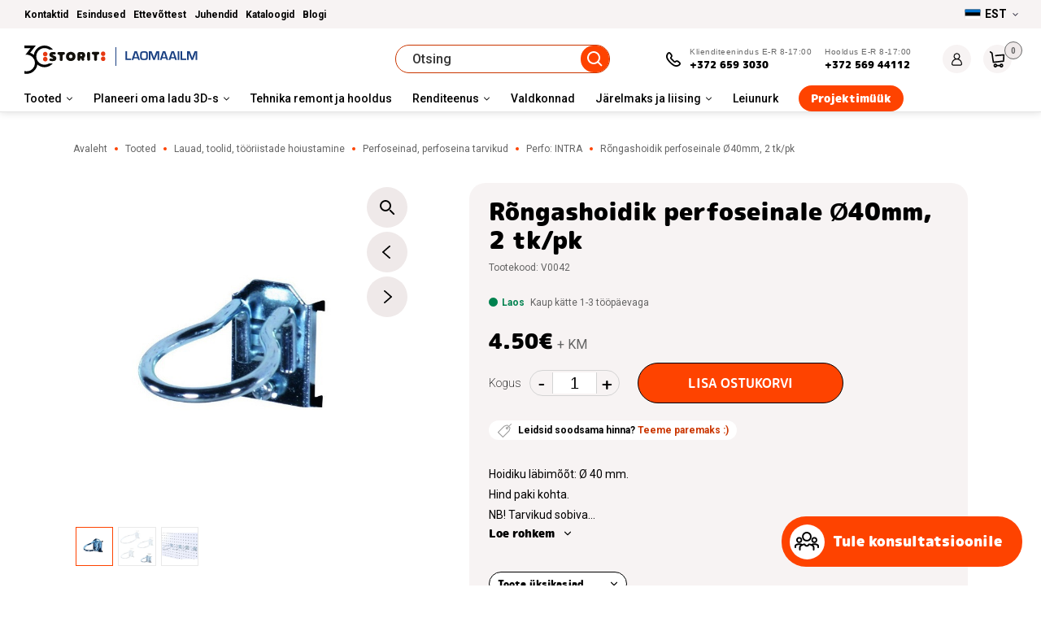

--- FILE ---
content_type: text/html; charset=UTF-8
request_url: https://storitgroup.com/toode/rongashoidik-perfoseinale-o40mm-2-tk-pk/
body_size: 32285
content:
<!doctype html>
<html lang="et">
<head> <script type="text/javascript">
/* <![CDATA[ */
var gform;gform||(document.addEventListener("gform_main_scripts_loaded",function(){gform.scriptsLoaded=!0}),document.addEventListener("gform/theme/scripts_loaded",function(){gform.themeScriptsLoaded=!0}),window.addEventListener("DOMContentLoaded",function(){gform.domLoaded=!0}),gform={domLoaded:!1,scriptsLoaded:!1,themeScriptsLoaded:!1,isFormEditor:()=>"function"==typeof InitializeEditor,callIfLoaded:function(o){return!(!gform.domLoaded||!gform.scriptsLoaded||!gform.themeScriptsLoaded&&!gform.isFormEditor()||(gform.isFormEditor()&&console.warn("The use of gform.initializeOnLoaded() is deprecated in the form editor context and will be removed in Gravity Forms 3.1."),o(),0))},initializeOnLoaded:function(o){gform.callIfLoaded(o)||(document.addEventListener("gform_main_scripts_loaded",()=>{gform.scriptsLoaded=!0,gform.callIfLoaded(o)}),document.addEventListener("gform/theme/scripts_loaded",()=>{gform.themeScriptsLoaded=!0,gform.callIfLoaded(o)}),window.addEventListener("DOMContentLoaded",()=>{gform.domLoaded=!0,gform.callIfLoaded(o)}))},hooks:{action:{},filter:{}},addAction:function(o,r,e,t){gform.addHook("action",o,r,e,t)},addFilter:function(o,r,e,t){gform.addHook("filter",o,r,e,t)},doAction:function(o){gform.doHook("action",o,arguments)},applyFilters:function(o){return gform.doHook("filter",o,arguments)},removeAction:function(o,r){gform.removeHook("action",o,r)},removeFilter:function(o,r,e){gform.removeHook("filter",o,r,e)},addHook:function(o,r,e,t,n){null==gform.hooks[o][r]&&(gform.hooks[o][r]=[]);var d=gform.hooks[o][r];null==n&&(n=r+"_"+d.length),gform.hooks[o][r].push({tag:n,callable:e,priority:t=null==t?10:t})},doHook:function(r,o,e){var t;if(e=Array.prototype.slice.call(e,1),null!=gform.hooks[r][o]&&((o=gform.hooks[r][o]).sort(function(o,r){return o.priority-r.priority}),o.forEach(function(o){"function"!=typeof(t=o.callable)&&(t=window[t]),"action"==r?t.apply(null,e):e[0]=t.apply(null,e)})),"filter"==r)return e[0]},removeHook:function(o,r,t,n){var e;null!=gform.hooks[o][r]&&(e=(e=gform.hooks[o][r]).filter(function(o,r,e){return!!(null!=n&&n!=o.tag||null!=t&&t!=o.priority)}),gform.hooks[o][r]=e)}});
/* ]]> */
</script>

	<meta charset="UTF-8">
		<meta name="viewport" content="width=device-width, initial-scale=1">
	<link rel="profile" href="http://gmpg.org/xfn/11">
	<!-- <link href="../config.txt"> -->
	<meta name='robots' content='index, follow, max-image-preview:large, max-snippet:-1, max-video-preview:-1' />
	<style>img:is([sizes="auto" i], [sizes^="auto," i]) { contain-intrinsic-size: 3000px 1500px }</style>
	<link rel="alternate" hreflang="et" href="https://storitgroup.com/toode/rongashoidik-perfoseinale-o40mm-2-tk-pk/" />
<link rel="alternate" hreflang="ru-ee" href="https://storitgroup.com/ru/tovar/kolczevoj-kryuchok-dlya-perfopaneli-o-40-mm-2-sht-upak/" />
<link rel="alternate" hreflang="fi" href="https://storitgroup.com/fi/tuote/rengaskoukku-o-40mm-2-kpl/" />
<link rel="alternate" hreflang="en" href="https://storitgroup.com/en/product/ring-holder-for-a-perforated-panel-o-40mm-set-of-2/" />
<link rel="alternate" hreflang="lv-lv" href="https://storitgroup.com/lv/" />
<link rel="alternate" hreflang="x-default" href="https://storitgroup.com/toode/rongashoidik-perfoseinale-o40mm-2-tk-pk/" />
<script id="cookieyes" type="text/javascript" src="https://cdn-cookieyes.com/client_data/12834c8e23db0abedd1ed91e/script.js" data-rocket-defer defer></script>
	<!-- This site is optimized with the Yoast SEO plugin v26.8 - https://yoast.com/product/yoast-seo-wordpress/ -->
	<title>Rõngashoidik perfoseinale Ø40mm, 2 tk/pk &#8226; Storit</title>
	<meta name="description" content="Rõngashoidik perfoseinale Ø40mm, 2 tk/pk — mõistliku hinnaga. Tarne üle Eesti! ☛ Tutvu tootega ja telli mugavalt STORIT e-poest!" />
	<link rel="canonical" href="https://storitgroup.com/toode/rongashoidik-perfoseinale-o40mm-2-tk-pk/" />
	<meta property="og:locale" content="et_EE" />
	<meta property="og:type" content="article" />
	<meta property="og:title" content="Rõngashoidik perfoseinale Ø40mm, 2 tk/pk &#8226; Storit" />
	<meta property="og:description" content="Rõngashoidik perfoseinale Ø40mm, 2 tk/pk — mõistliku hinnaga. Tarne üle Eesti! ☛ Tutvu tootega ja telli mugavalt STORIT e-poest!" />
	<meta property="og:url" content="https://storitgroup.com/toode/rongashoidik-perfoseinale-o40mm-2-tk-pk/" />
	<meta property="og:site_name" content="Storit" />
	<meta property="article:modified_time" content="2026-01-28T14:05:41+00:00" />
	<meta property="og:image" content="https://storitgroup.com/uploads/2021/03/v0042-rongashoidik-o-40-mm-1.png" />
	<meta property="og:image:width" content="658" />
	<meta property="og:image:height" content="660" />
	<meta property="og:image:type" content="image/png" />
	<meta name="twitter:card" content="summary_large_image" />
	<script type="application/ld+json" class="yoast-schema-graph">{"@context":"https://schema.org","@graph":[{"@type":["WebPage","ItemPage"],"@id":"https://storitgroup.com/toode/rongashoidik-perfoseinale-o40mm-2-tk-pk/","url":"https://storitgroup.com/toode/rongashoidik-perfoseinale-o40mm-2-tk-pk/","name":"Rõngashoidik perfoseinale Ø40mm, 2 tk/pk &#8226; Storit","isPartOf":{"@id":"https://storitgroup.com/#website"},"primaryImageOfPage":{"@id":"https://storitgroup.com/toode/rongashoidik-perfoseinale-o40mm-2-tk-pk/#primaryimage"},"image":{"@id":"https://storitgroup.com/toode/rongashoidik-perfoseinale-o40mm-2-tk-pk/#primaryimage"},"thumbnailUrl":"https://storitgroup.com/uploads/2021/03/v0042-rongashoidik-o-40-mm-1.png","datePublished":"2021-03-05T13:31:02+00:00","dateModified":"2026-01-28T14:05:41+00:00","description":"Rõngashoidik perfoseinale Ø40mm, 2 tk/pk — mõistliku hinnaga. Tarne üle Eesti! ☛ Tutvu tootega ja telli mugavalt STORIT e-poest!","breadcrumb":{"@id":"https://storitgroup.com/toode/rongashoidik-perfoseinale-o40mm-2-tk-pk/#breadcrumb"},"inLanguage":"et","potentialAction":[{"@type":"ReadAction","target":["https://storitgroup.com/toode/rongashoidik-perfoseinale-o40mm-2-tk-pk/"]}]},{"@type":"ImageObject","inLanguage":"et","@id":"https://storitgroup.com/toode/rongashoidik-perfoseinale-o40mm-2-tk-pk/#primaryimage","url":"https://storitgroup.com/uploads/2021/03/v0042-rongashoidik-o-40-mm-1.png","contentUrl":"https://storitgroup.com/uploads/2021/03/v0042-rongashoidik-o-40-mm-1.png","width":658,"height":660},{"@type":"BreadcrumbList","@id":"https://storitgroup.com/toode/rongashoidik-perfoseinale-o40mm-2-tk-pk/#breadcrumb","itemListElement":[{"@type":"ListItem","position":1,"name":"Avaleht","item":"https://storitgroup.com/"},{"@type":"ListItem","position":2,"name":"Tooted","item":"https://storitgroup.com/tooted/"},{"@type":"ListItem","position":3,"name":"Lauad, toolid, tööriistade hoiustamine","item":"https://storitgroup.com/lauad-toolid-tooriistade-hoiustamine/"},{"@type":"ListItem","position":4,"name":"Perfoseinad, perfoseina tarvikud","item":"https://storitgroup.com/lauad-toolid-tooriistade-hoiustamine/perfoseinad-perfoseina-tarvikud/"},{"@type":"ListItem","position":5,"name":"Perfo: INTRA","item":"https://storitgroup.com/lauad-toolid-tooriistade-hoiustamine/perfoseinad-perfoseina-tarvikud/perfo-intra/"},{"@type":"ListItem","position":6,"name":"Rõngashoidik perfoseinale Ø40mm, 2 tk/pk"}]},{"@type":"WebSite","@id":"https://storitgroup.com/#website","url":"https://storitgroup.com/","name":"Storit","description":"","potentialAction":[{"@type":"SearchAction","target":{"@type":"EntryPoint","urlTemplate":"https://storitgroup.com/?s={search_term_string}"},"query-input":{"@type":"PropertyValueSpecification","valueRequired":true,"valueName":"search_term_string"}}],"inLanguage":"et"}]}</script>
	<!-- / Yoast SEO plugin. -->


<link rel='dns-prefetch' href='//fonts.googleapis.com' />
<link href='https://fonts.gstatic.com' crossorigin rel='preconnect' />
<link data-minify="1" rel='stylesheet' id='makecommerceblocks-css' href='https://storitgroup.com/wp-content/cache/min/1/wp-content/plugins/makecommerce/payment/gateway/woocommerce/blocks/css/makecommerceblocks.css?ver=1767863371' type='text/css' media='all' />
<link data-minify="1" rel='stylesheet' id='woosb-blocks-css' href='https://storitgroup.com/wp-content/cache/min/1/wp-content/plugins/woo-product-bundle/assets/css/blocks.css?ver=1767863371' type='text/css' media='all' />
<link rel='stylesheet' id='wp-block-library-css' href='https://storitgroup.com/wp-includes/css/dist/block-library/style.min.css?ver=6.8.2' type='text/css' media='all' />
<style id='classic-theme-styles-inline-css' type='text/css'>
/*! This file is auto-generated */
.wp-block-button__link{color:#fff;background-color:#32373c;border-radius:9999px;box-shadow:none;text-decoration:none;padding:calc(.667em + 2px) calc(1.333em + 2px);font-size:1.125em}.wp-block-file__button{background:#32373c;color:#fff;text-decoration:none}
</style>
<link data-minify="1" rel='stylesheet' id='plethoraplugins-tabs-style-css' href='https://storitgroup.com/wp-content/cache/min/1/wp-content/plugins/plethora-tabs-accordions/build/style-index.css?ver=1767863371' type='text/css' media='all' />
<style id='safe-svg-svg-icon-style-inline-css' type='text/css'>
.safe-svg-cover{text-align:center}.safe-svg-cover .safe-svg-inside{display:inline-block;max-width:100%}.safe-svg-cover svg{fill:currentColor;height:100%;max-height:100%;max-width:100%;width:100%}

</style>
<style id='global-styles-inline-css' type='text/css'>
:root{--wp--preset--aspect-ratio--square: 1;--wp--preset--aspect-ratio--4-3: 4/3;--wp--preset--aspect-ratio--3-4: 3/4;--wp--preset--aspect-ratio--3-2: 3/2;--wp--preset--aspect-ratio--2-3: 2/3;--wp--preset--aspect-ratio--16-9: 16/9;--wp--preset--aspect-ratio--9-16: 9/16;--wp--preset--color--black: #000000;--wp--preset--color--cyan-bluish-gray: #abb8c3;--wp--preset--color--white: #ffffff;--wp--preset--color--pale-pink: #f78da7;--wp--preset--color--vivid-red: #cf2e2e;--wp--preset--color--luminous-vivid-orange: #ff6900;--wp--preset--color--luminous-vivid-amber: #fcb900;--wp--preset--color--light-green-cyan: #7bdcb5;--wp--preset--color--vivid-green-cyan: #00d084;--wp--preset--color--pale-cyan-blue: #8ed1fc;--wp--preset--color--vivid-cyan-blue: #0693e3;--wp--preset--color--vivid-purple: #9b51e0;--wp--preset--gradient--vivid-cyan-blue-to-vivid-purple: linear-gradient(135deg,rgba(6,147,227,1) 0%,rgb(155,81,224) 100%);--wp--preset--gradient--light-green-cyan-to-vivid-green-cyan: linear-gradient(135deg,rgb(122,220,180) 0%,rgb(0,208,130) 100%);--wp--preset--gradient--luminous-vivid-amber-to-luminous-vivid-orange: linear-gradient(135deg,rgba(252,185,0,1) 0%,rgba(255,105,0,1) 100%);--wp--preset--gradient--luminous-vivid-orange-to-vivid-red: linear-gradient(135deg,rgba(255,105,0,1) 0%,rgb(207,46,46) 100%);--wp--preset--gradient--very-light-gray-to-cyan-bluish-gray: linear-gradient(135deg,rgb(238,238,238) 0%,rgb(169,184,195) 100%);--wp--preset--gradient--cool-to-warm-spectrum: linear-gradient(135deg,rgb(74,234,220) 0%,rgb(151,120,209) 20%,rgb(207,42,186) 40%,rgb(238,44,130) 60%,rgb(251,105,98) 80%,rgb(254,248,76) 100%);--wp--preset--gradient--blush-light-purple: linear-gradient(135deg,rgb(255,206,236) 0%,rgb(152,150,240) 100%);--wp--preset--gradient--blush-bordeaux: linear-gradient(135deg,rgb(254,205,165) 0%,rgb(254,45,45) 50%,rgb(107,0,62) 100%);--wp--preset--gradient--luminous-dusk: linear-gradient(135deg,rgb(255,203,112) 0%,rgb(199,81,192) 50%,rgb(65,88,208) 100%);--wp--preset--gradient--pale-ocean: linear-gradient(135deg,rgb(255,245,203) 0%,rgb(182,227,212) 50%,rgb(51,167,181) 100%);--wp--preset--gradient--electric-grass: linear-gradient(135deg,rgb(202,248,128) 0%,rgb(113,206,126) 100%);--wp--preset--gradient--midnight: linear-gradient(135deg,rgb(2,3,129) 0%,rgb(40,116,252) 100%);--wp--preset--font-size--small: 13px;--wp--preset--font-size--medium: 20px;--wp--preset--font-size--large: 36px;--wp--preset--font-size--x-large: 42px;--wp--preset--spacing--20: 0.44rem;--wp--preset--spacing--30: 0.67rem;--wp--preset--spacing--40: 1rem;--wp--preset--spacing--50: 1.5rem;--wp--preset--spacing--60: 2.25rem;--wp--preset--spacing--70: 3.38rem;--wp--preset--spacing--80: 5.06rem;--wp--preset--shadow--natural: 6px 6px 9px rgba(0, 0, 0, 0.2);--wp--preset--shadow--deep: 12px 12px 50px rgba(0, 0, 0, 0.4);--wp--preset--shadow--sharp: 6px 6px 0px rgba(0, 0, 0, 0.2);--wp--preset--shadow--outlined: 6px 6px 0px -3px rgba(255, 255, 255, 1), 6px 6px rgba(0, 0, 0, 1);--wp--preset--shadow--crisp: 6px 6px 0px rgba(0, 0, 0, 1);}:where(.is-layout-flex){gap: 0.5em;}:where(.is-layout-grid){gap: 0.5em;}body .is-layout-flex{display: flex;}.is-layout-flex{flex-wrap: wrap;align-items: center;}.is-layout-flex > :is(*, div){margin: 0;}body .is-layout-grid{display: grid;}.is-layout-grid > :is(*, div){margin: 0;}:where(.wp-block-columns.is-layout-flex){gap: 2em;}:where(.wp-block-columns.is-layout-grid){gap: 2em;}:where(.wp-block-post-template.is-layout-flex){gap: 1.25em;}:where(.wp-block-post-template.is-layout-grid){gap: 1.25em;}.has-black-color{color: var(--wp--preset--color--black) !important;}.has-cyan-bluish-gray-color{color: var(--wp--preset--color--cyan-bluish-gray) !important;}.has-white-color{color: var(--wp--preset--color--white) !important;}.has-pale-pink-color{color: var(--wp--preset--color--pale-pink) !important;}.has-vivid-red-color{color: var(--wp--preset--color--vivid-red) !important;}.has-luminous-vivid-orange-color{color: var(--wp--preset--color--luminous-vivid-orange) !important;}.has-luminous-vivid-amber-color{color: var(--wp--preset--color--luminous-vivid-amber) !important;}.has-light-green-cyan-color{color: var(--wp--preset--color--light-green-cyan) !important;}.has-vivid-green-cyan-color{color: var(--wp--preset--color--vivid-green-cyan) !important;}.has-pale-cyan-blue-color{color: var(--wp--preset--color--pale-cyan-blue) !important;}.has-vivid-cyan-blue-color{color: var(--wp--preset--color--vivid-cyan-blue) !important;}.has-vivid-purple-color{color: var(--wp--preset--color--vivid-purple) !important;}.has-black-background-color{background-color: var(--wp--preset--color--black) !important;}.has-cyan-bluish-gray-background-color{background-color: var(--wp--preset--color--cyan-bluish-gray) !important;}.has-white-background-color{background-color: var(--wp--preset--color--white) !important;}.has-pale-pink-background-color{background-color: var(--wp--preset--color--pale-pink) !important;}.has-vivid-red-background-color{background-color: var(--wp--preset--color--vivid-red) !important;}.has-luminous-vivid-orange-background-color{background-color: var(--wp--preset--color--luminous-vivid-orange) !important;}.has-luminous-vivid-amber-background-color{background-color: var(--wp--preset--color--luminous-vivid-amber) !important;}.has-light-green-cyan-background-color{background-color: var(--wp--preset--color--light-green-cyan) !important;}.has-vivid-green-cyan-background-color{background-color: var(--wp--preset--color--vivid-green-cyan) !important;}.has-pale-cyan-blue-background-color{background-color: var(--wp--preset--color--pale-cyan-blue) !important;}.has-vivid-cyan-blue-background-color{background-color: var(--wp--preset--color--vivid-cyan-blue) !important;}.has-vivid-purple-background-color{background-color: var(--wp--preset--color--vivid-purple) !important;}.has-black-border-color{border-color: var(--wp--preset--color--black) !important;}.has-cyan-bluish-gray-border-color{border-color: var(--wp--preset--color--cyan-bluish-gray) !important;}.has-white-border-color{border-color: var(--wp--preset--color--white) !important;}.has-pale-pink-border-color{border-color: var(--wp--preset--color--pale-pink) !important;}.has-vivid-red-border-color{border-color: var(--wp--preset--color--vivid-red) !important;}.has-luminous-vivid-orange-border-color{border-color: var(--wp--preset--color--luminous-vivid-orange) !important;}.has-luminous-vivid-amber-border-color{border-color: var(--wp--preset--color--luminous-vivid-amber) !important;}.has-light-green-cyan-border-color{border-color: var(--wp--preset--color--light-green-cyan) !important;}.has-vivid-green-cyan-border-color{border-color: var(--wp--preset--color--vivid-green-cyan) !important;}.has-pale-cyan-blue-border-color{border-color: var(--wp--preset--color--pale-cyan-blue) !important;}.has-vivid-cyan-blue-border-color{border-color: var(--wp--preset--color--vivid-cyan-blue) !important;}.has-vivid-purple-border-color{border-color: var(--wp--preset--color--vivid-purple) !important;}.has-vivid-cyan-blue-to-vivid-purple-gradient-background{background: var(--wp--preset--gradient--vivid-cyan-blue-to-vivid-purple) !important;}.has-light-green-cyan-to-vivid-green-cyan-gradient-background{background: var(--wp--preset--gradient--light-green-cyan-to-vivid-green-cyan) !important;}.has-luminous-vivid-amber-to-luminous-vivid-orange-gradient-background{background: var(--wp--preset--gradient--luminous-vivid-amber-to-luminous-vivid-orange) !important;}.has-luminous-vivid-orange-to-vivid-red-gradient-background{background: var(--wp--preset--gradient--luminous-vivid-orange-to-vivid-red) !important;}.has-very-light-gray-to-cyan-bluish-gray-gradient-background{background: var(--wp--preset--gradient--very-light-gray-to-cyan-bluish-gray) !important;}.has-cool-to-warm-spectrum-gradient-background{background: var(--wp--preset--gradient--cool-to-warm-spectrum) !important;}.has-blush-light-purple-gradient-background{background: var(--wp--preset--gradient--blush-light-purple) !important;}.has-blush-bordeaux-gradient-background{background: var(--wp--preset--gradient--blush-bordeaux) !important;}.has-luminous-dusk-gradient-background{background: var(--wp--preset--gradient--luminous-dusk) !important;}.has-pale-ocean-gradient-background{background: var(--wp--preset--gradient--pale-ocean) !important;}.has-electric-grass-gradient-background{background: var(--wp--preset--gradient--electric-grass) !important;}.has-midnight-gradient-background{background: var(--wp--preset--gradient--midnight) !important;}.has-small-font-size{font-size: var(--wp--preset--font-size--small) !important;}.has-medium-font-size{font-size: var(--wp--preset--font-size--medium) !important;}.has-large-font-size{font-size: var(--wp--preset--font-size--large) !important;}.has-x-large-font-size{font-size: var(--wp--preset--font-size--x-large) !important;}
:where(.wp-block-post-template.is-layout-flex){gap: 1.25em;}:where(.wp-block-post-template.is-layout-grid){gap: 1.25em;}
:where(.wp-block-columns.is-layout-flex){gap: 2em;}:where(.wp-block-columns.is-layout-grid){gap: 2em;}
:root :where(.wp-block-pullquote){font-size: 1.5em;line-height: 1.6;}
</style>
<link rel='stylesheet' id='wapf-frontend-css-css' href='https://storitgroup.com/wp-content/plugins/advanced-product-fields-for-woocommerce/assets/css/frontend.min.css?ver=1.6.18' type='text/css' media='all' />
<link rel='stylesheet' id='photoswipe-css' href='https://storitgroup.com/wp-content/plugins/woocommerce/assets/css/photoswipe/photoswipe.min.css?ver=10.4.3' type='text/css' media='all' />
<link rel='stylesheet' id='photoswipe-default-skin-css' href='https://storitgroup.com/wp-content/plugins/woocommerce/assets/css/photoswipe/default-skin/default-skin.min.css?ver=10.4.3' type='text/css' media='all' />
<link data-minify="1" rel='stylesheet' id='woocommerce-layout-css' href='https://storitgroup.com/wp-content/cache/min/1/wp-content/plugins/woocommerce/assets/css/woocommerce-layout.css?ver=1767863373' type='text/css' media='all' />
<link data-minify="1" rel='stylesheet' id='woocommerce-general-css' href='https://storitgroup.com/wp-content/cache/min/1/wp-content/plugins/woocommerce/assets/css/woocommerce.css?ver=1767863373' type='text/css' media='all' />
<style id='woocommerce-inline-inline-css' type='text/css'>
.woocommerce form .form-row .required { visibility: visible; }
</style>
<link rel='stylesheet' id='wpml-legacy-dropdown-0-css' href='https://storitgroup.com/wp-content/plugins/sitepress-multilingual-cms/templates/language-switchers/legacy-dropdown/style.min.css?ver=1' type='text/css' media='all' />
<link rel='stylesheet' id='wpml-legacy-dropdown-click-0-css' href='https://storitgroup.com/wp-content/plugins/sitepress-multilingual-cms/templates/language-switchers/legacy-dropdown-click/style.min.css?ver=1' type='text/css' media='all' />
<link rel='stylesheet' id='vpd-public-css' href='https://storitgroup.com/wp-content/plugins/variation-price-display/public/css/public.min.css?ver=1.4.0' type='text/css' media='all' />
<link data-minify="1" rel='stylesheet' id='xoo-wsc-css' href='https://storitgroup.com/wp-content/cache/min/1/wp-content/plugins/woocommerce-side-cart-premium/public/css/xoo-wsc-public.css?ver=1767863371' type='text/css' media='all' />
<style id='xoo-wsc-inline-css' type='text/css'>
.xoo-wsc-footer a.xoo-wsc-ft-btn{
				background-color: #777;
				color: #fff;
				padding-top: 5px;
				padding-bottom: 5px;
			}

			.xoo-wsc-coupon-submit{
				background-color: #777;
				color: #fff;
			}
			.xoo-wsc-header{
				background-color: #ffffff;
				color: #000000;
				border-bottom-width: 1px;
				border-bottom-color: #eeeeee;
				border-bottom-style: solid;
				padding: 10px 20px;
			}
			.xoo-wsc-ctxt{
				font-size: 20px;
			}
			.xoo-wsc-close{
				font-size: 20px;
			}
			.xoo-wsc-container{
				width: 300px;
			}
			.xoo-wsc-body{
				background-color: #ffffff;
				font-size: 14px;
				color: #000000;
			}
			input[type='number'].xoo-wsc-qty{
				background-color: #ffffff;
			}
			.xoo-wsc-qtybox{
				border-color: #000000;
			}
			.xoo-wsc-chng{
				border-color: #000000;
			}
			a.xoo-wsc-remove{
				color: #000000;
			}
			a.xoo-wsc-pname{
				color: #000000;
				font-size: 16px;
			}
			.xoo-wsc-img-col{
				width: 35%;
			}
			.xoo-wsc-sum-col{
				width: 60%;
			}
			.xoo-wsc-product{
				border-top-style: solid;
				border-top-color: #eeeeee;
				border-top-width: 1px;
			}
			.xoo-wsc-basket{
				background-color: #ffffff;
				bottom: 12px;
				position: fixed;
			}
			.xoo-wsc-basket .xoo-wsc-bki{
				color: #000000;
				font-size: 35px;
			}
			.xoo-wsc-basket img.xoo-wsc-bki{
				width: 35px;
				height: 35px;
			}
			.xoo-wsc-items-count{
				background-color: #cc0086;
				color: #ffffff;
			}
			.xoo-wsc-footer{
				background-color: #ffffff;
			}
			.xoo-wsc-footer a.xoo-wsc-ft-btn{
				margin: 4px 0;
			}
			.xoo-wsc-wp-item img.size-shop_catalog, .xoo-wsc-rp-item img.wp-post-image{
				width: 75px;
			}
			li.xoo-wsc-rp-item{
				background-color: #fff;
			}
		.xoo-wsc-footer{
				position: absolute;
			}
			.xoo-wsc-container{
				top: 0;
				bottom: 0;
			}
				.xoo-wsc-basket{
					right: 0;
				}
				.xoo-wsc-basket, .xoo-wsc-container{
					transition-property: right;
				}
				.xoo-wsc-items-count{
					left: -15px;
				}
				.xoo-wsc-container{
					right: -300px;
				}
				.xoo-wsc-modal.xoo-wsc-active .xoo-wsc-basket{
					right: 300px;
				}
				.xoo-wsc-modal.xoo-wsc-active .xoo-wsc-container{
					right: 0;
				}
			
</style>
<link data-minify="1" rel='stylesheet' id='xoo-wsc-fonts-css' href='https://storitgroup.com/wp-content/cache/min/1/wp-content/plugins/woocommerce-side-cart-premium/lib/fonts/xoo-wsc-fonts.css?ver=1767863371' type='text/css' media='all' />
<link data-minify="1" rel='stylesheet' id='woosb-frontend-css' href='https://storitgroup.com/wp-content/cache/min/1/wp-content/plugins/woo-product-bundle/assets/css/frontend.css?ver=1767863395' type='text/css' media='all' />
<link data-minify="1" rel='stylesheet' id='theme-mpuls-bold-font-css' href='https://storitgroup.com/wp-content/cache/min/1/wp-content/themes/laomaailm/assets/css/bold_font.css?ver=1767863371' type='text/css' media='all' />
<link data-minify="1" rel='stylesheet' id='theme-style-css' href='https://storitgroup.com/wp-content/cache/min/1/wp-content/themes/laomaailm/assets/css/site.css?ver=1767863371' type='text/css' media='all' />
<link rel='stylesheet' id='theme-font-css' href='https://fonts.googleapis.com/css2?family=Roboto%3Awght%40200%3B400%3B500%3B700&#038;display=swap&#038;ver=2026-01-08-4' type='text/css' media='all' />
<link data-minify="1" rel='stylesheet' id='blog-style-css' href='https://storitgroup.com/wp-content/cache/min/1/wp-content/themes/laomaailm/assets/css/blogposts.css?ver=1767863371' type='text/css' media='all' />
<link data-minify="1" rel='stylesheet' id='jarelmaksliising-css' href='https://storitgroup.com/wp-content/cache/min/1/wp-content/themes/laomaailm/assets/css/jarelmaks-liising.css?ver=1767863371' type='text/css' media='all' />
<link data-minify="1" rel='stylesheet' id='category-style-css' href='https://storitgroup.com/wp-content/cache/min/1/wp-content/themes/laomaailm/assets/css/category.css?ver=1767863371' type='text/css' media='all' />
<link data-minify="1" rel='stylesheet' id='single-blog-style-css' href='https://storitgroup.com/wp-content/cache/min/1/wp-content/themes/laomaailm/assets/css/single-blogpost.css?ver=1767863371' type='text/css' media='all' />
<link data-minify="1" rel='stylesheet' id='theme-slick-slider-css' href='https://storitgroup.com/wp-content/cache/min/1/wp-content/themes/laomaailm/assets/css/slick.css?ver=1767863371' type='text/css' media='all' />
<link data-minify="1" rel='stylesheet' id='storit-single-product-css' href='https://storitgroup.com/wp-content/cache/min/1/wp-content/themes/laomaailm/assets/css/single-product.css?ver=1767863395' type='text/css' media='all' />
<script type="text/javascript" id="wpml-cookie-js-extra">
/* <![CDATA[ */
var wpml_cookies = {"wp-wpml_current_language":{"value":"et","expires":1,"path":"\/"}};
var wpml_cookies = {"wp-wpml_current_language":{"value":"et","expires":1,"path":"\/"}};
/* ]]> */
</script>
<script data-minify="1" type="text/javascript" src="https://storitgroup.com/wp-content/cache/min/1/wp-content/plugins/sitepress-multilingual-cms/res/js/cookies/language-cookie.js?ver=1767863371" id="wpml-cookie-js" defer="defer" data-wp-strategy="defer"></script>
<script type="text/javascript" src="https://storitgroup.com/wp-includes/js/jquery/jquery.min.js?ver=3.7.1" id="jquery-core-js"></script>
<script type="text/javascript" src="https://storitgroup.com/wp-includes/js/jquery/jquery-migrate.min.js?ver=3.4.1" id="jquery-migrate-js" data-rocket-defer defer></script>
<script type="text/javascript" src="https://storitgroup.com/wp-content/plugins/woocommerce/assets/js/jquery-blockui/jquery.blockUI.min.js?ver=2.7.0-wc.10.4.3" id="wc-jquery-blockui-js" defer="defer" data-wp-strategy="defer"></script>
<script type="text/javascript" id="wc-add-to-cart-js-extra">
/* <![CDATA[ */
var wc_add_to_cart_params = {"ajax_url":"\/wp-admin\/admin-ajax.php","wc_ajax_url":"\/?wc-ajax=%%endpoint%%","i18n_view_cart":"Vaata ostukorvi","cart_url":"https:\/\/storitgroup.com\/ostukorv-2\/","is_cart":"","cart_redirect_after_add":"no"};
/* ]]> */
</script>
<script type="text/javascript" src="https://storitgroup.com/wp-content/plugins/woocommerce/assets/js/frontend/add-to-cart.min.js?ver=10.4.3" id="wc-add-to-cart-js" defer="defer" data-wp-strategy="defer"></script>
<script type="text/javascript" src="https://storitgroup.com/wp-content/plugins/woocommerce/assets/js/zoom/jquery.zoom.min.js?ver=1.7.21-wc.10.4.3" id="wc-zoom-js" defer="defer" data-wp-strategy="defer"></script>
<script type="text/javascript" src="https://storitgroup.com/wp-content/plugins/woocommerce/assets/js/flexslider/jquery.flexslider.min.js?ver=2.7.2-wc.10.4.3" id="wc-flexslider-js" defer="defer" data-wp-strategy="defer"></script>
<script type="text/javascript" src="https://storitgroup.com/wp-content/plugins/woocommerce/assets/js/photoswipe/photoswipe.min.js?ver=4.1.1-wc.10.4.3" id="wc-photoswipe-js" defer="defer" data-wp-strategy="defer"></script>
<script type="text/javascript" src="https://storitgroup.com/wp-content/plugins/woocommerce/assets/js/photoswipe/photoswipe-ui-default.min.js?ver=4.1.1-wc.10.4.3" id="wc-photoswipe-ui-default-js" defer="defer" data-wp-strategy="defer"></script>
<script type="text/javascript" src="https://storitgroup.com/wp-content/plugins/woocommerce/assets/js/js-cookie/js.cookie.min.js?ver=2.1.4-wc.10.4.3" id="wc-js-cookie-js" data-wp-strategy="defer" data-rocket-defer defer></script>
<script type="text/javascript" id="woocommerce-js-extra">
/* <![CDATA[ */
var woocommerce_params = {"ajax_url":"\/wp-admin\/admin-ajax.php","wc_ajax_url":"\/?wc-ajax=%%endpoint%%","i18n_password_show":"Show password","i18n_password_hide":"Hide password"};
/* ]]> */
</script>
<script type="text/javascript" src="https://storitgroup.com/wp-content/plugins/woocommerce/assets/js/frontend/woocommerce.min.js?ver=10.4.3" id="woocommerce-js" defer="defer" data-wp-strategy="defer"></script>
<script type="text/javascript" src="https://storitgroup.com/wp-content/plugins/sitepress-multilingual-cms/templates/language-switchers/legacy-dropdown-click/script.min.js?ver=1" id="wpml-legacy-dropdown-click-0-js" data-rocket-defer defer></script>
<script type="text/javascript" id="wc-country-select-js-extra">
/* <![CDATA[ */
var wc_country_select_params = {"countries":"{\"EE\":[],\"FI\":[]}","i18n_select_state_text":"Vali\u2026","i18n_no_matches":"Tulemusi pole","i18n_ajax_error":"Laadimine eba\u00f5nnestus","i18n_input_too_short_1":"Palun sisesta v\u00e4hemalt 1 t\u00e4hem\u00e4rk","i18n_input_too_short_n":"Palun sisesta v\u00e4hemalt %qty% t\u00e4hem\u00e4rki","i18n_input_too_long_1":"Palun kustuta 1 t\u00e4hem\u00e4rk","i18n_input_too_long_n":"Palun kustuta %qty% t\u00e4hem\u00e4rki","i18n_selection_too_long_1":"Sa v\u00f5id valida ainult 1 variandi","i18n_selection_too_long_n":"Sa v\u00f5id valida ainult %qty% varianti","i18n_load_more":"Laadin rohkem tulemusi\u2026","i18n_searching":"Otsin\u2026"};
/* ]]> */
</script>
<script type="text/javascript" src="https://storitgroup.com/wp-content/plugins/woocommerce/assets/js/frontend/country-select.min.js?ver=10.4.3" id="wc-country-select-js" defer="defer" data-wp-strategy="defer"></script>
<script type="text/javascript" id="MC_BLOCKS_SWITCHER-js-before">
/* <![CDATA[ */
const MC_BLOCKS_SWITCHER = {"country":"EE"}
/* ]]> */
</script>
<script data-minify="1" type="text/javascript" src="https://storitgroup.com/wp-content/cache/min/1/wp-content/plugins/makecommerce/payment/gateway/woocommerce/blocks/js/mc_blocks_payment_switcher.js?ver=1767863371" id="MC_BLOCKS_SWITCHER-js" data-rocket-defer defer></script>
<link rel="https://api.w.org/" href="https://storitgroup.com/wp-json/" /><link rel="alternate" title="JSON" type="application/json" href="https://storitgroup.com/wp-json/wp/v2/product/248" /><link rel="EditURI" type="application/rsd+xml" title="RSD" href="https://storitgroup.com/xmlrpc.php?rsd" />
<meta name="generator" content="WordPress 6.8.2" />
<meta name="generator" content="WooCommerce 10.4.3" />
<link rel='shortlink' href='https://storitgroup.com/?p=248' />
<link rel="alternate" title="oEmbed (JSON)" type="application/json+oembed" href="https://storitgroup.com/wp-json/oembed/1.0/embed?url=https%3A%2F%2Fstoritgroup.com%2Ftoode%2Frongashoidik-perfoseinale-o40mm-2-tk-pk%2F" />
<link rel="alternate" title="oEmbed (XML)" type="text/xml+oembed" href="https://storitgroup.com/wp-json/oembed/1.0/embed?url=https%3A%2F%2Fstoritgroup.com%2Ftoode%2Frongashoidik-perfoseinale-o40mm-2-tk-pk%2F&#038;format=xml" />
<meta name="generator" content="WPML ver:4.8.6 stt:1,15,18,31,45;" />
	<!-- Google Tag Manager -- >
	<script>
		if(navigator.userAgent.indexOf("Speed Insights") == -1 && navigator.userAgent.indexOf("Lighthouse") == -1) {
			(function(w,d,s,l,i){w[l]=w[l]||[];w[l].push({'gtm.start':
			new Date().getTime(),event:'gtm.js'});var f=d.getElementsByTagName(s)[0],
			j=d.createElement(s),dl=l!='dataLayer'?'&l='+l:'';j.async=true;j.src=
			'https://www.googletagmanager.com/gtm.js?id='+i+dl;f.parentNode.insertBefore(j,f);
			})(window,document,'script','dataLayer','GTM-MRVM5M2');
			
		}
	</script>
	< !-- End Google Tag Manager -->
	
	<!-- Google Analytics -->
	<script>
		if(navigator.userAgent.indexOf("Speed Insights") == -1 && navigator.userAgent.indexOf("Lighthouse") == -1) {
			(function(i,s,o,g,r,a,m){i['GoogleAnalyticsObject']=r;i[r]=i[r]||function(){
			(i[r].q=i[r].q||[]).push(arguments)},i[r].l=1*new Date();a=s.createElement(o),
			m=s.getElementsByTagName(o)[0];a.async=1;a.src=g;m.parentNode.insertBefore(a,m)
			})(window,document,'script','https://www.google-analytics.com/analytics.js','ga');

			ga('create', 'UA-36679978-1', 'auto');
			ga('send', 'pageview');
		}
	</script>
	<!-- End Google Analytics -->
		<noscript><style>.woocommerce-product-gallery{ opacity: 1 !important; }</style></noscript>
	<link rel="icon" href="https://storitgroup.com/uploads/2021/06/cropped-android-chrome-512x512-1-32x32.png" sizes="32x32" />
<link rel="icon" href="https://storitgroup.com/uploads/2021/06/cropped-android-chrome-512x512-1-192x192.png" sizes="192x192" />
<link rel="apple-touch-icon" href="https://storitgroup.com/uploads/2021/06/cropped-android-chrome-512x512-1-180x180.png" />
<meta name="msapplication-TileImage" content="https://storitgroup.com/uploads/2021/06/cropped-android-chrome-512x512-1-270x270.png" />
		<style type="text/css" id="wp-custom-css">
			.woosb-summary .woosb-count{
	display: none !important;
}

body .cky-consent-container{
	z-index: 9999999999999999;
}

body .sticky_chat{
	z-index: 99999991;
}
body:not(.wp-admin) ul.products{
	flex-wrap: wrap;
}
.slick-list{
	width: 100%;
}		</style>
			<!-- Google Tag Manager -->
	<script>(function(w,d,s,l,i){w[l]=w[l]||[];w[l].push({'gtm.start':
	new Date().getTime(),event:'gtm.js'});var f=d.getElementsByTagName(s)[0],
	j=d.createElement(s),dl=l!='dataLayer'?'&l='+l:'';j.async=true;j.src=
	'https://www.googletagmanager.com/gtm.js?id='+i+dl;f.parentNode.insertBefore(j,f);
	})(window,document,'script','dataLayer', 'GTM-TGV5MV2');</script>
	<!-- End Google Tag Manager -->
<meta name="generator" content="WP Rocket 3.20.3" data-wpr-features="wpr_defer_js wpr_minify_js wpr_image_dimensions wpr_minify_css wpr_preload_links wpr_desktop" /></head>
<body class="wp-singular product-template-default single single-product postid-248 wp-theme-laomaailm lang-et user-0 _liitu_offcanvas_side theme-laomaailm woocommerce woocommerce-page woocommerce-no-js vpd-loaded">


<!-- Google Tag Manager (noscript) -->
<noscript><iframe src="https://www.googletagmanager.com/ns.html?id="GTM-TGV5MV2height="0" width="0" style="display:none;visibility:hidden"></iframe></noscript>
<!-- End Google Tag Manager (noscript) -->

<div data-rocket-location-hash="5bf8456595d90341090152eb60122324" class="offcanvas-wrap">
		<div data-rocket-location-hash="627ce697b37669a55d9e2b87854fb547" class="offcanvas-menu">
		<span class="ui-close" onclick="jQuery('html').toggleClass('offcanvas-open');">&nbsp;</span>
		
				<div data-rocket-location-hash="d38bc6e5d2df6b6b1394e08a0cc8b8e9" class="_lang_switch">
			
<div
	 class="wpml-ls-statics-shortcode_actions wpml-ls wpml-ls-legacy-dropdown js-wpml-ls-legacy-dropdown">
	<ul>

		<li tabindex="0" class="wpml-ls-slot-shortcode_actions wpml-ls-item wpml-ls-item-et wpml-ls-current-language wpml-ls-first-item wpml-ls-item-legacy-dropdown">
			<a href="#" class="js-wpml-ls-item-toggle wpml-ls-item-toggle">
                                                    <img width="27" height="18"
            class="wpml-ls-flag"
            src="https://storitgroup.com/uploads/flags/EE_flag.svg"
            alt=""
           
           
    /><span class="wpml-ls-native">EST</span></a>

			<ul class="wpml-ls-sub-menu">
				
					<li class="wpml-ls-slot-shortcode_actions wpml-ls-item wpml-ls-item-ru">
						<form method="get" action="https://storitgroup.com/ru/tovar/kolczevoj-kryuchok-dlya-perfopaneli-o-40-mm-2-sht-upak/" class="wpml-ls-link">
							<input type="submit" name="lng" value="changed">
                                                                <img width="27" height="18"
            class="wpml-ls-flag"
            src="https://storitgroup.com/uploads/flags/RU_flag.svg"
            alt=""
           
           
    /><span class="wpml-ls-native" lang="ru">РУС</span></form>
					</li>

				
					<li class="wpml-ls-slot-shortcode_actions wpml-ls-item wpml-ls-item-fi">
						<form method="get" action="https://storitgroup.com/fi/tuote/rengaskoukku-o-40mm-2-kpl/" class="wpml-ls-link">
							<input type="submit" name="lng" value="changed">
                                                                <img width="27" height="18"
            class="wpml-ls-flag"
            src="https://storitgroup.com/uploads/flags/FI_flag.svg"
            alt=""
           
           
    /><span class="wpml-ls-native" lang="fi">FIN</span></form>
					</li>

				
					<li class="wpml-ls-slot-shortcode_actions wpml-ls-item wpml-ls-item-en">
						<form method="get" action="https://storitgroup.com/en/product/ring-holder-for-a-perforated-panel-o-40mm-set-of-2/" class="wpml-ls-link">
							<input type="submit" name="lng" value="changed">
                                                                <img width="27" height="18"
            class="wpml-ls-flag"
            src="https://storitgroup.com/uploads/flags/GB_flag.svg"
            alt=""
           
           
    /><span class="wpml-ls-native" lang="en">ENG</span></form>
					</li>

				
					<li class="wpml-ls-slot-shortcode_actions wpml-ls-item wpml-ls-item-lv wpml-ls-last-item">
						<form method="get" action="https://storitgroup.com/lv/" class="wpml-ls-link">
							<input type="submit" name="lng" value="changed">
                                                                <img width="18" height="12"
            class="wpml-ls-flag"
            src="https://storitgroup.com/wp-content/plugins/sitepress-multilingual-cms/res/flags/lv.png"
            alt=""
           
           
    /><span class="wpml-ls-native" lang="lv">LAT</span></form>
					</li>

							</ul>

		</li>

	</ul>
</div>
		</div>

		<div data-rocket-location-hash="be054dbbe8f44f6495427f5c01f1db8a" class="_client_support_wrap"><div class="_icon"></div><div class="support_num"><div class="_label">Klienditeenindus E-R 8-17:00</div><a class="_number" href="tel:+372 659 3030">+372 659 3030</a></div><div class="support_num"><div class="_label">Hooldus E-R  8-17:00</div><a class="_number" href="tel:+372 569 44112">+372 569 44112</a></div></div>
					<div data-rocket-location-hash="5abf09a3c58ef5e4031ec866a8f24a80" class="offcanvas-content" data-simplebar>
				<div class="header-main-mob-menus-new">
					<div class="_ePoodMenu"><span>Epood / Tooted</span></div><div class="_ePoodMenuContainer"><div class="_floatMainCats"><a class="_floatMainMenuPoint  " href="https://storitgroup.com/laoriiulid-korruslaod/"><img width="27" height="20" src="https://storitgroup.com/uploads/2022/07/warehouse.svg" alt="Laoriiulid, korruslaod"><span>Laoriiulid, korruslaod</span><span class="_closeMenu"></span></a><div class="_subMenusList"><div class="_firstSubMenu"><div class="_firstSub"><a class="" href="https://storitgroup.com/laoriiulid-korruslaod/kaubaalusteriiulid/">Kaubaalusteriiulid</a><div class="_secondSubMenu"><a class="" href="https://storitgroup.com/laoriiulid-korruslaod/kaubaalusteriiulid/kaubaalusteriiulid-brannehylte/">Kaubaalusteriiulid: Brännehylte</a><a class="" href="https://storitgroup.com/laoriiulid-korruslaod/kaubaalusteriiulid/kaubaalusteriiulid-storit-premium/">Kaubaalusteriiulid: STORIT Premium</a><a class="" href="https://storitgroup.com/laoriiulid-korruslaod/kaubaalusteriiulid/ladustamissusteem-storeganizer/">Ladustamissüsteem: Storeganizer</a><a class="" href="https://storitgroup.com/laoriiulid-korruslaod/kaubaalusteriiulid/kaubaaluseriiulite-lisavarustus/">Kaubaaluseriiulite lisavarustus</a></div></div><div class="_firstSub"><a class="" href="https://storitgroup.com/laoriiulid-korruslaod/peenkaubariiulid/">Peenkaubariiulid</a><div class="_secondSubMenu"><a class="" href="https://storitgroup.com/laoriiulid-korruslaod/peenkaubariiulid/peenkaubariiulid-storit-eco/">Peenkaubariiulid: STORIT Eco</a><a class="" href="https://storitgroup.com/laoriiulid-korruslaod/peenkaubariiulid/peenkaubariiulid-storit-xl/">Peenkaubariiulid: STORIT XL</a><a class="" href="https://storitgroup.com/laoriiulid-korruslaod/peenkaubariiulid/peenkaubariiulid-super-1-2-3/">Peenkaubariiulid: SUPER 1-2-3</a><a class="" href="https://storitgroup.com/laoriiulid-korruslaod/peenkaubariiulid/peenkaubariiul-storit-xxl/">Peenkaubariiul: STORIT XXL</a><a class="" href="https://storitgroup.com/laoriiulid-korruslaod/peenkaubariiulid/peenkaubariiul-muu/">Peenkaubariiul: muu</a></div></div><div class="_firstSub"><a class="" href="https://storitgroup.com/laoriiulid-korruslaod/konsoolriiulid/">Konsoolriiulid</a><div class="_secondSubMenu"></div></div><div class="_firstSub"><a class="" href="https://storitgroup.com/laoriiulid-korruslaod/rehviriiulid/">Rehviriiulid</a><div class="_secondSubMenu"><a class="" href="https://storitgroup.com/laoriiulid-korruslaod/rehviriiulid/rehviriiulid-storit/">Rehviriiulid: STORIT</a><a class="" href="https://storitgroup.com/laoriiulid-korruslaod/rehviriiulid/rehviriiulid-super-1-2-3/">Rehviriiulid: SUPER 1-2-3</a></div></div><div class="_firstSub"><a class="" href="https://storitgroup.com/laoriiulid-korruslaod/seinariiulid/">Seinariiulid</a><div class="_secondSubMenu"></div></div><div class="_firstSub"><a class="" href="https://storitgroup.com/laoriiulid-korruslaod/kaubandusriiulid/">Kaubandusriiulid</a><div class="_secondSubMenu"></div></div><div class="_firstSub"><a class="" href="https://storitgroup.com/laoriiulid-korruslaod/vaheporandad-korruslaod/">Vahepõrandad, korruslaod</a><div class="_secondSubMenu"></div></div><div class="_firstSub"><a class="" href="https://storitgroup.com/laoriiulid-korruslaod/parklakoha-panipaik/">Parklakoha panipaik</a><div class="_secondSubMenu"></div></div><div class="_firstSub"><a class="" href="https://storitgroup.com/laoriiulid-korruslaod/toostuslikud-trepid/">Tööstuslikud trepid</a><div class="_secondSubMenu"></div></div><div class="_firstSub"><a class="" href="https://storitgroup.com/laoriiulid-korruslaod/kasutatud-riiulid/">Kasutatud riiulid</a><div class="_secondSubMenu"></div></div></div></div><a class="_floatMainMenuPoint  " href="https://storitgroup.com/laotostukid-tostelavad-lisaseadmed/"><img width="24" height="20" src="https://storitgroup.com/uploads/2022/07/forklift.svg" alt="Laotõstukid, tõstelavad, lisaseadmed"><span>Laotõstukid, tõstelavad, lisaseadmed</span><span class="_closeMenu"></span></a><div class="_subMenusList"><div class="_firstSubMenu"><div class="_firstSub"><a class="" href="https://storitgroup.com/laotostukid-tostelavad-lisaseadmed/kahvelkarud-ja-siirdajad/">Kahvelkärud ja siirdajad</a><div class="_secondSubMenu"><a class="" href="https://storitgroup.com/laotostukid-tostelavad-lisaseadmed/kahvelkarud-ja-siirdajad/manuaalsed-kahvelkarud/">Manuaalsed kahvelkärud</a><a class="" href="https://storitgroup.com/laotostukid-tostelavad-lisaseadmed/kahvelkarud-ja-siirdajad/elektrilised-kahvelkarud-ja-alusesiirdajad/">Elektrilised kahvelkärud ja alusesiirdajad</a><a class="" href="https://storitgroup.com/laotostukid-tostelavad-lisaseadmed/kahvelkarud-ja-siirdajad/kaaluga-kahvelkarud/">Kaaluga kahvelkärud</a><a class="" href="https://storitgroup.com/laotostukid-tostelavad-lisaseadmed/kahvelkarud-ja-siirdajad/kaarkahvelkarud/">Käärkahvelkärud</a><a class="" href="https://storitgroup.com/laotostukid-tostelavad-lisaseadmed/kahvelkarud-ja-siirdajad/xp15-aluseteisaldusrobot/">Aluseteisaldusrobotid</a></div></div><div class="_firstSub"><a class="" href="https://storitgroup.com/laotostukid-tostelavad-lisaseadmed/virnastajad/">Virnastajad</a><div class="_secondSubMenu"><a class="" href="https://storitgroup.com/laotostukid-tostelavad-lisaseadmed/virnastajad/manuaalsed-ja-poolelektrilised-virnastajad/">Manuaalsed ja poolelektrilised virnastajad</a><a class="" href="https://storitgroup.com/laotostukid-tostelavad-lisaseadmed/virnastajad/elektrilised-virnastajad/">Elektrilised virnastajad</a></div></div><div class="_firstSub"><a class="" href="https://storitgroup.com/laotostukid-tostelavad-lisaseadmed/lukandmastiga-virnastajad/">Lükandmastiga virnastajad</a><div class="_secondSubMenu"></div></div><div class="_firstSub"><a class="" href="https://storitgroup.com/laotostukid-tostelavad-lisaseadmed/vastukaalutostukid/">Vastukaalutõstukid</a><div class="_secondSubMenu"><a class="" href="https://storitgroup.com/laotostukid-tostelavad-lisaseadmed/vastukaalutostukid/akutostukid-elektrilised-tostukid/">Akutõstukid/elektrilised tõstukid</a></div></div><div class="_firstSub"><a class="" href="https://storitgroup.com/laotostukid-tostelavad-lisaseadmed/teenindus-ja-korjetostukid/">Teenindus ja korjetõstukid</a><div class="_secondSubMenu"></div></div><div class="_firstSub"><a class="" href="https://storitgroup.com/laotostukid-tostelavad-lisaseadmed/lisaseadmed-tostetehnikale/">Lisaseadmed tõstetehnikale</a><div class="_secondSubMenu"></div></div><div class="_firstSub"><a class="" href="https://storitgroup.com/laotostukid-tostelavad-lisaseadmed/kaartostelavad-ja-karud/">Käärtõstelavad ja kärud</a><div class="_secondSubMenu"></div></div><div class="_firstSub"><a class="" href="https://storitgroup.com/laotostukid-tostelavad-lisaseadmed/rambid-kaldteed/">Rambid, kaldteed</a><div class="_secondSubMenu"></div></div><div class="_firstSub"><a class="" href="https://storitgroup.com/laotostukid-tostelavad-lisaseadmed/transpordirullikud-tungrauad-tookoja-kraanad/">Transpordirullikud, tungrauad, töökoja kraanad</a><div class="_secondSubMenu"></div></div><div class="_firstSub"><a class="" href="https://storitgroup.com/laotostukid-tostelavad-lisaseadmed/kaubaaluste-ladustaja/">Kaubaaluste ladustaja</a><div class="_secondSubMenu"></div></div><div class="_firstSub"><a class="" href="https://storitgroup.com/laotostukid-tostelavad-lisaseadmed/varuosad-tostetehnikale/">Varuosad tõstetehnikale</a><div class="_secondSubMenu"></div></div><div class="_firstSub"><a class="" href="https://storitgroup.com/laotostukid-tostelavad-lisaseadmed/kasutatud-tostetehnika/">Kasutatud tõstetehnika</a><div class="_secondSubMenu"></div></div></div></div><a class="_floatMainMenuPoint  " href="https://storitgroup.com/metallkapid-riidekapid/"><img width="24" height="24" src="https://storitgroup.com/uploads/2022/07/lockers.svg" alt="Metallkapid, riidekapid"><span>Metallkapid, riidekapid</span><span class="_closeMenu"></span></a><div class="_subMenusList"><div class="_firstSubMenu"><div class="_firstSub"><a class="" href="https://storitgroup.com/metallkapid-riidekapid/riidekapid/">Riidekapid</a><div class="_secondSubMenu"></div></div><div class="_firstSub"><a class="" href="https://storitgroup.com/metallkapid-riidekapid/hoiukapid/">Hoiukapid</a><div class="_secondSubMenu"></div></div><div class="_firstSub"><a class="" href="https://storitgroup.com/metallkapid-riidekapid/pesukapid-kuivatuskapid/">Pesukapid, kuivatuskapid</a><div class="_secondSubMenu"></div></div><div class="_firstSub"><a class="" href="https://storitgroup.com/metallkapid-riidekapid/istepingid-istepingid-nagidega-riidestanged/">Istepingid, istepingid nagidega, riidestanged</a><div class="_secondSubMenu"></div></div><div class="_firstSub"><a class="" href="https://storitgroup.com/metallkapid-riidekapid/arhiivikapid-failikapid/">Arhiivikapid, failikapid</a><div class="_secondSubMenu"></div></div><div class="_firstSub"><a class="" href="https://storitgroup.com/metallkapid-riidekapid/tooriistakapid-ja-karud/">Tööriistakapid ja -kärud</a><div class="_secondSubMenu"></div></div><div class="_firstSub"><a class="" href="https://storitgroup.com/metallkapid-riidekapid/keemiakapid/">Keemiakapid</a><div class="_secondSubMenu"></div></div><div class="_firstSub"><a class="" href="https://storitgroup.com/metallkapid-riidekapid/laegaskapid/">Laegaskapid</a><div class="_secondSubMenu"></div></div><div class="_firstSub"><a class="" href="https://storitgroup.com/metallkapid-riidekapid/arvutikapid/">Arvutikapid</a><div class="_secondSubMenu"></div></div><div class="_firstSub"><a class="" href="https://storitgroup.com/metallkapid-riidekapid/koristusvahendite-kapid/">Koristusvahendite kapid</a><div class="_secondSubMenu"></div></div><div class="_firstSub"><a class="" href="https://storitgroup.com/metallkapid-riidekapid/votmekapid/">Võtmekapid</a><div class="_secondSubMenu"></div></div></div></div><a class="_floatMainMenuPoint  " href="https://storitgroup.com/lauad-toolid-tooriistade-hoiustamine/"><img width="25" height="18" src="https://storitgroup.com/uploads/2022/07/tables.svg" alt="Lauad, toolid, tööriistade hoiustamine"><span>Lauad, toolid, tööriistade hoiustamine</span><span class="_closeMenu"></span></a><div class="_subMenusList"><div class="_firstSubMenu"><div class="_firstSub"><a class="" href="https://storitgroup.com/lauad-toolid-tooriistade-hoiustamine/toolauad/">Töölauad</a><div class="_secondSubMenu"><a class="" href="https://storitgroup.com/lauad-toolid-tooriistade-hoiustamine/toolauad/toolauad-storit/">Töölauad: STORIT</a><a class="" href="https://storitgroup.com/lauad-toolid-tooriistade-hoiustamine/toolauad/toolauad-treston/">Töölauad: TRESTON</a><a class="" href="https://storitgroup.com/lauad-toolid-tooriistade-hoiustamine/toolauad/toolauad-intra/">Töölauad: INTRA</a><a class="" href="https://storitgroup.com/lauad-toolid-tooriistade-hoiustamine/toolauad/toolauad-muu/">Töölauad: muu</a></div></div><div class="_firstSub"><a class="" href="https://storitgroup.com/lauad-toolid-tooriistade-hoiustamine/tootoolid/">Töötoolid</a><div class="_secondSubMenu"></div></div><div class="_firstSub"><a class="" href="https://storitgroup.com/lauad-toolid-tooriistade-hoiustamine/perfoseinad-perfoseina-tarvikud/">Perfoseinad, perfoseina tarvikud</a><div class="_secondSubMenu"><a class="" href="https://storitgroup.com/lauad-toolid-tooriistade-hoiustamine/perfoseinad-perfoseina-tarvikud/perfo-treston/">Perfo: TRESTON</a><a class="" href="https://storitgroup.com/lauad-toolid-tooriistade-hoiustamine/perfoseinad-perfoseina-tarvikud/perfo-intra/">Perfo: INTRA</a><a class="" href="https://storitgroup.com/lauad-toolid-tooriistade-hoiustamine/perfoseinad-perfoseina-tarvikud/perfo-muu/">Perfo: muu</a></div></div><div class="_firstSub"><a class="" href="https://storitgroup.com/lauad-toolid-tooriistade-hoiustamine/sahtliboksid/">Sahtliboksid</a><div class="_secondSubMenu"></div></div><div class="_firstSub"><a class="" href="https://storitgroup.com/lauad-toolid-tooriistade-hoiustamine/mobiilne-tookoht/">Mobiilne töökoht</a><div class="_secondSubMenu"></div></div><div class="_firstSub"><a class="" href="https://storitgroup.com/lauad-toolid-tooriistade-hoiustamine/tookoha-pehmendusmatid/">Töökoha pehmendusmatid</a><div class="_secondSubMenu"></div></div><div class="_firstSub"><a class="" href="https://storitgroup.com/lauad-toolid-tooriistade-hoiustamine/lao-tookoja-garaazi-jms-tarvikud/">Lao-,töökoja-,garaazi-, jms tarvikud</a><div class="_secondSubMenu"></div></div></div></div><a class="_floatMainMenuPoint  " href="https://storitgroup.com/laokarud-rattad/"><img width="24" height="24" src="https://storitgroup.com/uploads/2022/07/metallockers.svg" alt="Laokärud, rattad"><span>Laokärud, rattad</span><span class="_closeMenu"></span></a><div class="_subMenusList"><div class="_firstSubMenu"><div class="_firstSub"><a class="" href="https://storitgroup.com/laokarud-rattad/nokk-karud-pakikarud/">Nokk-kärud, pakikärud</a><div class="_secondSubMenu"></div></div><div class="_firstSub"><a class="" href="https://storitgroup.com/laokarud-rattad/platvormkarud-riiulkarud/">Platvormkärud, riiulkärud</a><div class="_secondSubMenu"></div></div><div class="_firstSub"><a class="" href="https://storitgroup.com/laokarud-rattad/kaartoste-platvormkarud/">Käärtõste-platvormkärud</a><div class="_secondSubMenu"></div></div><div class="_firstSub"><a class="" href="https://storitgroup.com/laokarud-rattad/trepikarud-trepironijad/">Trepikärud, trepironijad</a><div class="_secondSubMenu"></div></div><div class="_firstSub"><a class="" href="https://storitgroup.com/laokarud-rattad/eriotstarbelised-karud/">Eriotstarbelised kärud</a><div class="_secondSubMenu"></div></div><div class="_firstSub"><a class="" href="https://storitgroup.com/laokarud-rattad/vaadikarud/">Vaadikärud</a><div class="_secondSubMenu"></div></div><div class="_firstSub"><a class="" href="https://storitgroup.com/laokarud-rattad/kastikarud-kaubaalusekarud/">Kastikärud, kaubaalusekärud</a><div class="_secondSubMenu"></div></div><div class="_firstSub"><a class="" href="https://storitgroup.com/laokarud-rattad/toukerattad-platvormiga/">Tõukerattad platvormiga</a><div class="_secondSubMenu"></div></div><div class="_firstSub"><a class="" href="https://storitgroup.com/laokarud-rattad/toostuslikud-rattad/">Tööstuslikud rattad</a><div class="_secondSubMenu"></div></div><div class="_firstSub"><a class="" href="https://storitgroup.com/laokarud-rattad/jalgrattahoidjad/">Jalgrattahoidjad</a><div class="_secondSubMenu"></div></div></div></div><a class="_floatMainMenuPoint  " href="https://storitgroup.com/konteinerid-prugikastid/"><img width="27" height="27" src="https://storitgroup.com/uploads/2022/07/trolley-1.svg" alt="Konteinerid, prügikastid"><span>Konteinerid, prügikastid</span><span class="_closeMenu"></span></a><div class="_subMenusList"><div class="_firstSubMenu"><div class="_firstSub"><a class="" href="https://storitgroup.com/konteinerid-prugikastid/vorekonteinerid/">Võrekonteinerid</a><div class="_secondSubMenu"></div></div><div class="_firstSub"><a class="" href="https://storitgroup.com/konteinerid-prugikastid/prugikonteinerid/">Prügikonteinerid</a><div class="_secondSubMenu"></div></div><div class="_firstSub"><a class="" href="https://storitgroup.com/konteinerid-prugikastid/liivatuskonteinerid-soolakonteinerid/">Liivatuskonteinerid, soolakonteinerid</a><div class="_secondSubMenu"></div></div><div class="_firstSub"><a class="" href="https://storitgroup.com/konteinerid-prugikastid/prugikastid-prugikoti-hoidjad/">Prügikastid, prügikoti hoidjad</a><div class="_secondSubMenu"></div></div><div class="_firstSub"><a class="" href="https://storitgroup.com/konteinerid-prugikastid/vaadialused-lekkealused/">Vaadialused, lekkealused</a><div class="_secondSubMenu"></div></div></div></div><a class="_floatMainMenuPoint  " href="https://storitgroup.com/laotrepid-redelid-turvalisus/"><img width="24" height="24" src="https://storitgroup.com/uploads/2022/07/stepladder-1.svg" alt="Laotrepid, redelid, turvalisus"><span>Laotrepid, redelid, turvalisus</span><span class="_closeMenu"></span></a><div class="_subMenusList"><div class="_firstSubMenu"><div class="_firstSub"><a class="" href="https://storitgroup.com/laotrepid-redelid-turvalisus/laotrepid-redelid-tumba-astmikud/">Laotrepid, redelid, tumba-astmikud</a><div class="_secondSubMenu"></div></div><div class="_firstSub"><a class="" href="https://storitgroup.com/laotrepid-redelid-turvalisus/kaitsepiirded-turvapostid/">Kaitsepiirded, turvapostid</a><div class="_secondSubMenu"></div></div><div class="_firstSub"><a class="" href="https://storitgroup.com/laotrepid-redelid-turvalisus/turvapeeglid/">Turvapeeglid</a><div class="_secondSubMenu"></div></div></div></div><a class="_floatMainMenuPoint  " href="https://storitgroup.com/laokarbid-laokastid/"><img width="298" height="298" src="https://storitgroup.com/uploads/2022/09/asset-6orangee.png" alt="Laokarbid, laokastid"><span>Laokarbid, laokastid</span><span class="_closeMenu"></span></a><div class="_subMenusList"><div class="_firstSubMenu"><div class="_firstSub"><a class="" href="https://storitgroup.com/laokarbid-laokastid/laokarbid-stendikarbid-korjekarbid/">Laokarbid, stendikarbid (korjekarbid)</a><div class="_secondSubMenu"><a class="" href="https://storitgroup.com/laokarbid-laokastid/laokarbid-stendikarbid-korjekarbid/karbid-schoeller/">Karbid: SCHOELLER</a><a class="" href="https://storitgroup.com/laokarbid-laokastid/laokarbid-stendikarbid-korjekarbid/karbid-treston/">Karbid: TRESTON</a><a class="" href="https://storitgroup.com/laokarbid-laokastid/laokarbid-stendikarbid-korjekarbid/karbid-treston-bio/">Karbid: TRESTON-BIO</a><a class="" href="https://storitgroup.com/laokarbid-laokastid/laokarbid-stendikarbid-korjekarbid/karbid-muu/">Karbid: muu</a></div></div><div class="_firstSub"><a class="" href="https://storitgroup.com/laokarbid-laokastid/plastikust-kastid-plastikust-konteinerid/">Plastikust kastid, plastikust konteinerid</a><div class="_secondSubMenu"></div></div></div></div><a class="_floatMainMenuPoint  " href="https://storitgroup.com/pvc-kardinad-2/"><img width="74" height="76" src="https://storitgroup.com/uploads/2022/08/vector-10.svg" alt="PVC kardinad"><span>PVC kardinad</span><span class="_closeMenu"></span></a><div class="_subMenusList"><div class="_firstSubMenu"><div class="_firstSub"><a class="" href="https://storitgroup.com/pvc-kardinad-2/pvc-kardinad/">PVC kardinad</a><div class="_secondSubMenu"></div></div></div></div><a class="_floatMainMenuPoint  " href="https://storitgroup.com/kaubaalused-pakkimine/"><img width="74" height="79" src="https://storitgroup.com/uploads/2024/07/package.svg" alt="Kaubaalused, pakkimine"><span>Kaubaalused, pakkimine</span><span class="_closeMenu"></span></a><div class="_subMenusList"><div class="_firstSubMenu"><div class="_firstSub"><a class="" href="https://storitgroup.com/kaubaalused-pakkimine/kaubaalused-korgenduskraed-vahejagajad-kaubaalustele/">Kaubaalused, kõrgenduskraed, vahejagajad kaubaalustele</a><div class="_secondSubMenu"></div></div><div class="_firstSub"><a class="" href="https://storitgroup.com/kaubaalused-pakkimine/pakkevahendid/">Pakkevahendid</a><div class="_secondSubMenu"></div></div><div class="_firstSub"><a class="" href="https://storitgroup.com/kaubaalused-pakkimine/laokaalud/">Laokaalud</a><div class="_secondSubMenu"></div></div><div class="_firstSub"><a class="" href="https://storitgroup.com/kaubaalused-pakkimine/etiketiprinterid/">Etiketiprinterid</a><div class="_secondSubMenu"></div></div></div></div></div></div>
					<div class="mobile-bottom-navigation-new">
													<nav class="footer-navigation _first _additional" role="navigation">
								<ul id="menu-main-menu-et" class="_mobLargeFirst"><li id="menu-item-181222" class="menu-item-has-children _eshop menu-item menu-item-type-post_type menu-item-object-page current_page_parent menu-item-181222"><a href="https://storitgroup.com/tooted/">Tooted</a></li>
<li id="menu-item-215777" class="menu-item menu-item-type-custom menu-item-object-custom menu-item-has-children menu-item-215777"><a>Planeeri oma ladu 3D-s</a>
<ul class="sub-menu">
	<li id="menu-item-218486" class="menu-item menu-item-type-custom menu-item-object-custom menu-item-218486"><a target="_blank" href="https://www.laomaailm.ee/laoriiulid-3d-tee-ise-oma-lao-planeering/">3D konfiguraator</a></li>
	<li id="menu-item-215766" class="menu-item menu-item-type-post_type menu-item-object-product menu-item-215766"><a href="https://storitgroup.com/toode/kergkaubariiul-metro-komplekteeri-endale-ise-sobivas-moodus-riiul/">Kergkaubariiul Storit XL</a></li>
	<li id="menu-item-215765" class="menu-item menu-item-type-post_type menu-item-object-product menu-item-215765"><a href="https://storitgroup.com/toode/kergkaubariiul-super-1-2-3-komplekteeri-endale-ise-sobivas-moodus-riiul/">Kergkaubariiul Super 1-2-3</a></li>
	<li id="menu-item-215767" class="menu-item menu-item-type-post_type menu-item-object-product menu-item-215767"><a href="https://storitgroup.com/toode/meediumriiul-longspan-komplekteeri-endale-ise-sobivas-moodus-riiul/">Meediumriiul Storit XXL</a></li>
	<li id="menu-item-215764" class="menu-item menu-item-type-post_type menu-item-object-product menu-item-215764"><a href="https://storitgroup.com/toode/aluseriiul-premium-komplekteeri-endale-ise-sobivas-moodus-riiul/">Aluseriiul Storit Premium</a></li>
	<li id="menu-item-219299" class="menu-item menu-item-type-custom menu-item-object-custom menu-item-219299"><a href="https://3d.treston.com/?duid=Laomaailm_EN">Töölaudade ja -kärude planeerija Treston</a></li>
</ul>
</li>
<li id="menu-item-182958" class="menu-item menu-item-type-post_type menu-item-object-page menu-item-182958"><a href="https://storitgroup.com/tehnika-hooldus/">Tehnika remont ja hooldus</a></li>
<li id="menu-item-215779" class="menu-item menu-item-type-custom menu-item-object-custom menu-item-has-children menu-item-215779"><a>Renditeenus</a>
<ul class="sub-menu">
	<li id="menu-item-221493" class="menu-item menu-item-type-custom menu-item-object-custom menu-item-221493"><a href="https://www.laomaailm.ee/tehnikarent/">Tehnika rent</a></li>
	<li id="menu-item-221494" class="menu-item menu-item-type-custom menu-item-object-custom menu-item-221494"><a href="https://www.laomaailm.ee/tehnika-rent/rendi-laotehnika-koos-juhiga/">Tehnika rent koos juhiga</a></li>
	<li id="menu-item-221495" class="menu-item menu-item-type-custom menu-item-object-custom menu-item-221495"><a href="https://www.laomaailm.ee/laosisustuse-rent/">Laosisustuse rent</a></li>
</ul>
</li>
<li id="menu-item-204934" class="menu-item menu-item-type-custom menu-item-object-custom menu-item-204934"><a href="https://storitgroup.com/rooms/">Valdkonnad</a></li>
<li id="menu-item-204298" class="_hideMob jarelmaksliising menu-item menu-item-type-post_type menu-item-object-page menu-item-has-children menu-item-204298"><a href="https://storitgroup.com/jarelmaks-ja-liising/">Järelmaks ja liising</a>
<ul class="sub-menu">
	<li id="menu-item-185069" class="jarelmaksliising menu-item menu-item-type-post_type menu-item-object-page menu-item-185069"><a href="https://storitgroup.com/jarelmaks-erakliendile/">Järelmaks Erakliendile</a></li>
	<li id="menu-item-185071" class="jarelmaksliising menu-item menu-item-type-post_type menu-item-object-page menu-item-185071"><a href="https://storitgroup.com/liising-arikliendile/">Liising ärikliendile</a></li>
</ul>
</li>
<li id="menu-item-198704" class="menu-item menu-item-type-taxonomy menu-item-object-product_cat menu-item-198704"><a href="https://storitgroup.com/leiunurk/">Leiunurk</a></li>
<li id="menu-item-218478" class="laomaailmee menu-item menu-item-type-custom menu-item-object-custom menu-item-218478"><a target="_blank" href="https://www.laomaailm.ee/">Projektimüük</a></li>
</ul>							</nav>
						
													<nav class="footer-navigation _second" role="navigation">
								<ul id="menu-top-header-menu" class="_mobLargeSecond"><li id="menu-item-18919" class="menu-item menu-item-type-post_type menu-item-object-page menu-item-18919"><a href="https://storitgroup.com/kontaktid/">Kontaktid</a></li>
<li id="menu-item-19179" class="menu-item menu-item-type-post_type menu-item-object-page menu-item-19179"><a href="https://storitgroup.com/esindused/">Esindused</a></li>
<li id="menu-item-19218" class="menu-item menu-item-type-post_type menu-item-object-page menu-item-19218"><a href="https://storitgroup.com/ettevottest/">Ettevõttest</a></li>
<li id="menu-item-198702" class="menu-item menu-item-type-post_type menu-item-object-page menu-item-198702"><a href="https://storitgroup.com/juhendid/">Juhendid</a></li>
<li id="menu-item-218283" class="menu-item menu-item-type-post_type menu-item-object-page menu-item-218283"><a href="https://storitgroup.com/kataloogid/">Kataloogid</a></li>
<li id="menu-item-206696" class="menu-item menu-item-type-custom menu-item-object-custom menu-item-206696"><a target="_blank" href="https://blog.storitgroup.com/">Blogi</a></li>
</ul>							</nav>
											</div>
				</div>
			</div>
			</div>
	<div data-rocket-location-hash="e52a4a69e2187a156167833459dcf642" class="offcanvas-overlay" ontouchstart="jQuery('html').removeClass('offcanvas-open').removeClass('offcanvas-left-open').removeClass('filters-offcanvas-open');"></div>
	<div data-rocket-location-hash="3ffb91b0324e136c40a65d6295d3de8c" class="main-content-wrap">
	
<div data-rocket-location-hash="91af19b4f836c719d1ff177f2ecd3f1b" id="header_main_wrap" class="_new v2">
			<div class="pre-header ">
			<aside id="nav_menu-5" class="widget-odd widget-first widget-1 widget widget_nav_menu"><div class="menu-top-header-menu-container"><ul id="menu-top-header-menu-1" class="menu"><li class="menu-item menu-item-type-post_type menu-item-object-page menu-item-18919"><a href="https://storitgroup.com/kontaktid/">Kontaktid</a></li>
<li class="menu-item menu-item-type-post_type menu-item-object-page menu-item-19179"><a href="https://storitgroup.com/esindused/">Esindused</a></li>
<li class="menu-item menu-item-type-post_type menu-item-object-page menu-item-19218"><a href="https://storitgroup.com/ettevottest/">Ettevõttest</a></li>
<li class="menu-item menu-item-type-post_type menu-item-object-page menu-item-198702"><a href="https://storitgroup.com/juhendid/">Juhendid</a></li>
<li class="menu-item menu-item-type-post_type menu-item-object-page menu-item-218283"><a href="https://storitgroup.com/kataloogid/">Kataloogid</a></li>
<li class="menu-item menu-item-type-custom menu-item-object-custom menu-item-206696"><a target="_blank" href="https://blog.storitgroup.com/">Blogi</a></li>
</ul></div></aside><aside id="text-7" class="widget-even widget-2 widget widget_text">			<div class="textwidget"><span class="font-orange"><br />
</span>
</div>
		</aside><aside id="icl_lang_sel_widget-2" class="widget-odd widget-last widget-3 widget widget_icl_lang_sel_widget">
<div
	 class="wpml-ls-sidebars-header-sidebar-1 wpml-ls wpml-ls-legacy-dropdown js-wpml-ls-legacy-dropdown">
	<ul>

		<li tabindex="0" class="wpml-ls-slot-header-sidebar-1 wpml-ls-item wpml-ls-item-et wpml-ls-current-language wpml-ls-first-item wpml-ls-item-legacy-dropdown">
			<a href="#" class="js-wpml-ls-item-toggle wpml-ls-item-toggle">
                                                    <img width="27" height="18"
            class="wpml-ls-flag"
            src="https://storitgroup.com/uploads/flags/EE_flag.svg"
            alt=""
           
           
    /><span class="wpml-ls-native">EST</span></a>

			<ul class="wpml-ls-sub-menu">
				
					<li class="wpml-ls-slot-header-sidebar-1 wpml-ls-item wpml-ls-item-ru">
						<form method="get" action="https://storitgroup.com/ru/tovar/kolczevoj-kryuchok-dlya-perfopaneli-o-40-mm-2-sht-upak/" class="wpml-ls-link">
							<input type="submit" name="lng" value="changed">
                                                                <img width="27" height="18"
            class="wpml-ls-flag"
            src="https://storitgroup.com/uploads/flags/RU_flag.svg"
            alt=""
           
           
    /><span class="wpml-ls-native" lang="ru">РУС</span></form>
					</li>

				
					<li class="wpml-ls-slot-header-sidebar-1 wpml-ls-item wpml-ls-item-fi">
						<form method="get" action="https://storitgroup.com/fi/tuote/rengaskoukku-o-40mm-2-kpl/" class="wpml-ls-link">
							<input type="submit" name="lng" value="changed">
                                                                <img width="27" height="18"
            class="wpml-ls-flag"
            src="https://storitgroup.com/uploads/flags/FI_flag.svg"
            alt=""
           
           
    /><span class="wpml-ls-native" lang="fi">FIN</span></form>
					</li>

				
					<li class="wpml-ls-slot-header-sidebar-1 wpml-ls-item wpml-ls-item-en">
						<form method="get" action="https://storitgroup.com/en/product/ring-holder-for-a-perforated-panel-o-40mm-set-of-2/" class="wpml-ls-link">
							<input type="submit" name="lng" value="changed">
                                                                <img width="27" height="18"
            class="wpml-ls-flag"
            src="https://storitgroup.com/uploads/flags/GB_flag.svg"
            alt=""
           
           
    /><span class="wpml-ls-native" lang="en">ENG</span></form>
					</li>

				
					<li class="wpml-ls-slot-header-sidebar-1 wpml-ls-item wpml-ls-item-lv wpml-ls-last-item">
						<form method="get" action="https://storitgroup.com/lv/" class="wpml-ls-link">
							<input type="submit" name="lng" value="changed">
                                                                <img width="18" height="12"
            class="wpml-ls-flag"
            src="https://storitgroup.com/wp-content/plugins/sitepress-multilingual-cms/res/flags/lv.png"
            alt=""
           
           
    /><span class="wpml-ls-native" lang="lv">LAT</span></form>
					</li>

							</ul>

		</li>

	</ul>
</div>
</aside>		</div>  
		<header class="site-header _new" role="banner">
		
		<div class="header-top container container-fluid">
			<div class="row">
				<div class="logo-area col-4">
					<div class="header-logo">
						<div class="logowrap"><a href="https://storitgroup.com/"><img width="424" height="148" class="header_logo" src="https://storitgroup.com/uploads/2024/06/storit.svg" alt="Storit" title="Storit"></a><a href="https://www.laomaailm.ee/" class="header_logo2_link" target="_blank"><img width="257" height="32" class="header_logo2" src="https://storitgroup.com/uploads/2024/06/storit-laomaailm.svg" alt="Laomaailm.ee koduleht" title="Laomaailm.ee koduleht"></a></div>					</div>

				</div>  
				<div class="col-8 _right_wrap">
					<div class="row">
						<div class="header-actions">
							<div class="search_mini">
<form method="get" class="search-form" action="https://storitgroup.com" role="search">
	<label class="sr-only" for="s-697a1b6cd086d">Otsing</label>
	<div class="search-form-row">
		<input class="search-form-input" id="s-697a1b6cd086d" name="s" type="text" autocomplete="off"
			placeholder="Otsing" value="">
		<input class="search-form-submit" id="searchsubmit" type="submit"
			value="Otsing">
		<button class="search-form-submit-mobile">Otsing</button>
	</div>

<div class="ajax_search_results load_wrap"><span class="close"></span><div class="results"><div class="single_product_item_wrap"><div class="heading">Otsimine...</div></div></div></div></form></div><div class="_client_support_wrap"><div class="_icon"></div><div class="support_num"><div class="_label">Klienditeenindus E-R 8-17:00</div><a class="_number" href="tel:+372 659 3030">+372 659 3030</a></div><div class="support_num"><div class="_label">Hooldus E-R  8-17:00</div><a class="_number" href="tel:+372 569 44112">+372 569 44112</a></div></div>							<div class="header-buttons">
								<a class="search_small_screen" href="https://storitgroup.com?s=">Otsing</a><a href="https://storitgroup.com/minu-konto/" class="ui-icon-button icon-login"><img src="https://storitgroup.com/wp-content/themes/laomaailm/assets/svg/user_black.svg" width="21" height="25"></a><a class="xoo-wsc-sc-cont"><img width="23" height="25" src="https://storitgroup.com/wp-content/themes/laomaailm/assets/svg/cart.svg" class="xoo-wsc-sc-icon not-logged-in "><span class="xoo-wsc-sc-total not-logged-in">0</span><span class="xoo-wsc-sc-arrow"></span></a>							</div>
						</div>
					</div>
				</div>
			</div>
		</div>
		
		<div class="header-main-menus-new ">
							<nav class="nav nav-left" role="navigation">
					<ul id="menu-main-menu-et-1" class="header-left-menu"><li class="menu-item-has-children _eshop menu-item menu-item-type-post_type menu-item-object-page current_page_parent menu-item-181222"><a href="https://storitgroup.com/tooted/">Tooted</a></li>
<li class="menu-item menu-item-type-custom menu-item-object-custom menu-item-has-children menu-item-215777"><a>Planeeri oma ladu 3D-s</a>
<ul class="sub-menu">
	<li class="menu-item menu-item-type-custom menu-item-object-custom menu-item-218486"><a target="_blank" href="https://www.laomaailm.ee/laoriiulid-3d-tee-ise-oma-lao-planeering/">3D konfiguraator</a></li>
	<li class="menu-item menu-item-type-post_type menu-item-object-product menu-item-215766"><a href="https://storitgroup.com/toode/kergkaubariiul-metro-komplekteeri-endale-ise-sobivas-moodus-riiul/">Kergkaubariiul Storit XL</a></li>
	<li class="menu-item menu-item-type-post_type menu-item-object-product menu-item-215765"><a href="https://storitgroup.com/toode/kergkaubariiul-super-1-2-3-komplekteeri-endale-ise-sobivas-moodus-riiul/">Kergkaubariiul Super 1-2-3</a></li>
	<li class="menu-item menu-item-type-post_type menu-item-object-product menu-item-215767"><a href="https://storitgroup.com/toode/meediumriiul-longspan-komplekteeri-endale-ise-sobivas-moodus-riiul/">Meediumriiul Storit XXL</a></li>
	<li class="menu-item menu-item-type-post_type menu-item-object-product menu-item-215764"><a href="https://storitgroup.com/toode/aluseriiul-premium-komplekteeri-endale-ise-sobivas-moodus-riiul/">Aluseriiul Storit Premium</a></li>
	<li class="menu-item menu-item-type-custom menu-item-object-custom menu-item-219299"><a href="https://3d.treston.com/?duid=Laomaailm_EN">Töölaudade ja -kärude planeerija Treston</a></li>
</ul>
</li>
<li class="menu-item menu-item-type-post_type menu-item-object-page menu-item-182958"><a href="https://storitgroup.com/tehnika-hooldus/">Tehnika remont ja hooldus</a></li>
<li class="menu-item menu-item-type-custom menu-item-object-custom menu-item-has-children menu-item-215779"><a>Renditeenus</a>
<ul class="sub-menu">
	<li class="menu-item menu-item-type-custom menu-item-object-custom menu-item-221493"><a href="https://www.laomaailm.ee/tehnikarent/">Tehnika rent</a></li>
	<li class="menu-item menu-item-type-custom menu-item-object-custom menu-item-221494"><a href="https://www.laomaailm.ee/tehnika-rent/rendi-laotehnika-koos-juhiga/">Tehnika rent koos juhiga</a></li>
	<li class="menu-item menu-item-type-custom menu-item-object-custom menu-item-221495"><a href="https://www.laomaailm.ee/laosisustuse-rent/">Laosisustuse rent</a></li>
</ul>
</li>
<li class="menu-item menu-item-type-custom menu-item-object-custom menu-item-204934"><a href="https://storitgroup.com/rooms/">Valdkonnad</a></li>
<li class="_hideMob jarelmaksliising menu-item menu-item-type-post_type menu-item-object-page menu-item-has-children menu-item-204298"><a href="https://storitgroup.com/jarelmaks-ja-liising/">Järelmaks ja liising</a>
<ul class="sub-menu">
	<li class="jarelmaksliising menu-item menu-item-type-post_type menu-item-object-page menu-item-185069"><a href="https://storitgroup.com/jarelmaks-erakliendile/">Järelmaks Erakliendile</a></li>
	<li class="jarelmaksliising menu-item menu-item-type-post_type menu-item-object-page menu-item-185071"><a href="https://storitgroup.com/liising-arikliendile/">Liising ärikliendile</a></li>
</ul>
</li>
<li class="menu-item menu-item-type-taxonomy menu-item-object-product_cat menu-item-198704"><a href="https://storitgroup.com/leiunurk/">Leiunurk</a></li>
<li class="laomaailmee menu-item menu-item-type-custom menu-item-object-custom menu-item-218478"><a target="_blank" href="https://www.laomaailm.ee/">Projektimüük</a></li>
</ul>				</nav>
			
					</div>
		
	</header>


</div>

<div data-rocket-location-hash="fddc4664b8e7794a5009e2ba89d63f1d" class="_leftSlideMenu nothome  --hide-md2-down"><ul class="category-menu-v3"><li><a class="category-menu-item  has-children" href="https://storitgroup.com/laoriiulid-korruslaod/"><img width="27" height="20" src="https://storitgroup.com/uploads/2022/07/warehouse.svg" alt="Laoriiulid, korruslaod"><span>Laoriiulid, korruslaod</span></a><div class="sub-menu-wrapper"><div class="sub-menu-heading"><a class="category-menu-item  has-children" href="https://storitgroup.com/laoriiulid-korruslaod/"><img width="27" height="20" src="https://storitgroup.com/uploads/2022/07/warehouse.svg" alt="Laoriiulid, korruslaod"><span>Laoriiulid, korruslaod</span></a></div><ul class="sub-menu"><li><a class="category-menu-item  " href="https://storitgroup.com/laoriiulid-korruslaod/kaubaalusteriiulid/"><span>Kaubaalusteriiulid</span></a><ul class="sub-menu"><li><a class="category-menu-item  " href="https://storitgroup.com/laoriiulid-korruslaod/kaubaalusteriiulid/kaubaalusteriiulid-brannehylte/"><span>Kaubaalusteriiulid: Brännehylte</span></a></li><li><a class="category-menu-item  " href="https://storitgroup.com/laoriiulid-korruslaod/kaubaalusteriiulid/kaubaalusteriiulid-storit-premium/"><span>Kaubaalusteriiulid: STORIT Premium</span></a></li><li><a class="category-menu-item  " href="https://storitgroup.com/laoriiulid-korruslaod/kaubaalusteriiulid/ladustamissusteem-storeganizer/"><span>Ladustamissüsteem: Storeganizer</span></a></li><li><a class="category-menu-item  " href="https://storitgroup.com/laoriiulid-korruslaod/kaubaalusteriiulid/kaubaaluseriiulite-lisavarustus/"><span>Kaubaaluseriiulite lisavarustus</span></a></li></ul></li><li><a class="category-menu-item  " href="https://storitgroup.com/laoriiulid-korruslaod/peenkaubariiulid/"><span>Peenkaubariiulid</span></a><ul class="sub-menu"><li><a class="category-menu-item  " href="https://storitgroup.com/laoriiulid-korruslaod/peenkaubariiulid/peenkaubariiulid-storit-eco/"><span>Peenkaubariiulid: STORIT Eco</span></a></li><li><a class="category-menu-item  " href="https://storitgroup.com/laoriiulid-korruslaod/peenkaubariiulid/peenkaubariiulid-storit-xl/"><span>Peenkaubariiulid: STORIT XL</span></a></li><li><a class="category-menu-item  " href="https://storitgroup.com/laoriiulid-korruslaod/peenkaubariiulid/peenkaubariiulid-super-1-2-3/"><span>Peenkaubariiulid: SUPER 1-2-3</span></a></li><li><a class="category-menu-item  " href="https://storitgroup.com/laoriiulid-korruslaod/peenkaubariiulid/peenkaubariiul-storit-xxl/"><span>Peenkaubariiul: STORIT XXL</span></a></li></ul></li><li><a class="category-menu-item  " href="https://storitgroup.com/laoriiulid-korruslaod/konsoolriiulid/"><span>Konsoolriiulid</span></a><ul class="sub-menu"></ul></li><li><a class="category-menu-item  " href="https://storitgroup.com/laoriiulid-korruslaod/rehviriiulid/"><span>Rehviriiulid</span></a><ul class="sub-menu"><li><a class="category-menu-item  " href="https://storitgroup.com/laoriiulid-korruslaod/rehviriiulid/rehviriiulid-storit/"><span>Rehviriiulid: STORIT</span></a></li><li><a class="category-menu-item  " href="https://storitgroup.com/laoriiulid-korruslaod/rehviriiulid/rehviriiulid-super-1-2-3/"><span>Rehviriiulid: SUPER 1-2-3</span></a></li></ul></li><li><a class="category-menu-item  " href="https://storitgroup.com/laoriiulid-korruslaod/seinariiulid/"><span>Seinariiulid</span></a><ul class="sub-menu"></ul></li><li><a class="category-menu-item  " href="https://storitgroup.com/laoriiulid-korruslaod/kaubandusriiulid/"><span>Kaubandusriiulid</span></a><ul class="sub-menu"></ul></li><li><a class="category-menu-item  " href="https://storitgroup.com/laoriiulid-korruslaod/vaheporandad-korruslaod/"><span>Vahepõrandad, korruslaod</span></a><ul class="sub-menu"></ul></li><li><a class="category-menu-item  " href="https://storitgroup.com/laoriiulid-korruslaod/parklakoha-panipaik/"><span>Parklakoha panipaik</span></a><ul class="sub-menu"></ul></li><li><a class="category-menu-item  " href="https://storitgroup.com/laoriiulid-korruslaod/toostuslikud-trepid/"><span>Tööstuslikud trepid</span></a><ul class="sub-menu"></ul></li><li><a class="category-menu-item  " href="https://storitgroup.com/laoriiulid-korruslaod/kasutatud-riiulid/"><span>Kasutatud riiulid</span></a><ul class="sub-menu"></ul></li></ul></div></li><li><a class="category-menu-item  has-children" href="https://storitgroup.com/laotostukid-tostelavad-lisaseadmed/"><img width="24" height="20" src="https://storitgroup.com/uploads/2022/07/forklift.svg" alt="Laotõstukid, tõstelavad, lisaseadmed"><span>Laotõstukid, tõstelavad, lisaseadmed</span></a><div class="sub-menu-wrapper"><div class="sub-menu-heading"><a class="category-menu-item  has-children" href="https://storitgroup.com/laotostukid-tostelavad-lisaseadmed/"><img width="24" height="20" src="https://storitgroup.com/uploads/2022/07/forklift.svg" alt="Laotõstukid, tõstelavad, lisaseadmed"><span>Laotõstukid, tõstelavad, lisaseadmed</span></a></div><ul class="sub-menu"><li><a class="category-menu-item  " href="https://storitgroup.com/laotostukid-tostelavad-lisaseadmed/kahvelkarud-ja-siirdajad/"><span>Kahvelkärud ja siirdajad</span></a><ul class="sub-menu"><li><a class="category-menu-item  " href="https://storitgroup.com/laotostukid-tostelavad-lisaseadmed/kahvelkarud-ja-siirdajad/manuaalsed-kahvelkarud/"><span>Manuaalsed kahvelkärud</span></a></li><li><a class="category-menu-item  " href="https://storitgroup.com/laotostukid-tostelavad-lisaseadmed/kahvelkarud-ja-siirdajad/elektrilised-kahvelkarud-ja-alusesiirdajad/"><span>Elektrilised kahvelkärud ja alusesiirdajad</span></a></li><li><a class="category-menu-item  " href="https://storitgroup.com/laotostukid-tostelavad-lisaseadmed/kahvelkarud-ja-siirdajad/kaaluga-kahvelkarud/"><span>Kaaluga kahvelkärud</span></a></li><li><a class="category-menu-item  " href="https://storitgroup.com/laotostukid-tostelavad-lisaseadmed/kahvelkarud-ja-siirdajad/kaarkahvelkarud/"><span>Käärkahvelkärud</span></a></li><li><a class="category-menu-item  " href="https://storitgroup.com/laotostukid-tostelavad-lisaseadmed/kahvelkarud-ja-siirdajad/xp15-aluseteisaldusrobot/"><span>Aluseteisaldusrobotid</span></a></li></ul></li><li><a class="category-menu-item  " href="https://storitgroup.com/laotostukid-tostelavad-lisaseadmed/virnastajad/"><span>Virnastajad</span></a><ul class="sub-menu"><li><a class="category-menu-item  " href="https://storitgroup.com/laotostukid-tostelavad-lisaseadmed/virnastajad/manuaalsed-ja-poolelektrilised-virnastajad/"><span>Manuaalsed ja poolelektrilised virnastajad</span></a></li><li><a class="category-menu-item  " href="https://storitgroup.com/laotostukid-tostelavad-lisaseadmed/virnastajad/elektrilised-virnastajad/"><span>Elektrilised virnastajad</span></a></li></ul></li><li><a class="category-menu-item  " href="https://storitgroup.com/laotostukid-tostelavad-lisaseadmed/lukandmastiga-virnastajad/"><span>Lükandmastiga virnastajad</span></a><ul class="sub-menu"></ul></li><li><a class="category-menu-item  " href="https://storitgroup.com/laotostukid-tostelavad-lisaseadmed/vastukaalutostukid/"><span>Vastukaalutõstukid</span></a><ul class="sub-menu"><li><a class="category-menu-item  " href="https://storitgroup.com/laotostukid-tostelavad-lisaseadmed/vastukaalutostukid/akutostukid-elektrilised-tostukid/"><span>Akutõstukid/elektrilised tõstukid</span></a></li></ul></li><li><a class="category-menu-item  " href="https://storitgroup.com/laotostukid-tostelavad-lisaseadmed/teenindus-ja-korjetostukid/"><span>Teenindus ja korjetõstukid</span></a><ul class="sub-menu"></ul></li><li><a class="category-menu-item  " href="https://storitgroup.com/laotostukid-tostelavad-lisaseadmed/lisaseadmed-tostetehnikale/"><span>Lisaseadmed tõstetehnikale</span></a><ul class="sub-menu"></ul></li><li><a class="category-menu-item  " href="https://storitgroup.com/laotostukid-tostelavad-lisaseadmed/kaartostelavad-ja-karud/"><span>Käärtõstelavad ja kärud</span></a><ul class="sub-menu"></ul></li><li><a class="category-menu-item  " href="https://storitgroup.com/laotostukid-tostelavad-lisaseadmed/rambid-kaldteed/"><span>Rambid, kaldteed</span></a><ul class="sub-menu"></ul></li><li><a class="category-menu-item  " href="https://storitgroup.com/laotostukid-tostelavad-lisaseadmed/transpordirullikud-tungrauad-tookoja-kraanad/"><span>Transpordirullikud, tungrauad, töökoja kraanad</span></a><ul class="sub-menu"></ul></li><li><a class="category-menu-item  " href="https://storitgroup.com/laotostukid-tostelavad-lisaseadmed/kaubaaluste-ladustaja/"><span>Kaubaaluste ladustaja</span></a><ul class="sub-menu"></ul></li><li><a class="category-menu-item  " href="https://storitgroup.com/laotostukid-tostelavad-lisaseadmed/varuosad-tostetehnikale/"><span>Varuosad tõstetehnikale</span></a><ul class="sub-menu"></ul></li><li><a class="category-menu-item  " href="https://storitgroup.com/laotostukid-tostelavad-lisaseadmed/kasutatud-tostetehnika/"><span>Kasutatud tõstetehnika</span></a><ul class="sub-menu"></ul></li></ul></div></li><li><a class="category-menu-item  has-children" href="https://storitgroup.com/metallkapid-riidekapid/"><img width="24" height="24" src="https://storitgroup.com/uploads/2022/07/lockers.svg" alt="Metallkapid, riidekapid"><span>Metallkapid, riidekapid</span></a><div class="sub-menu-wrapper"><div class="sub-menu-heading"><a class="category-menu-item  has-children" href="https://storitgroup.com/metallkapid-riidekapid/"><img width="24" height="24" src="https://storitgroup.com/uploads/2022/07/lockers.svg" alt="Metallkapid, riidekapid"><span>Metallkapid, riidekapid</span></a></div><ul class="sub-menu"><li><a class="category-menu-item  " href="https://storitgroup.com/metallkapid-riidekapid/riidekapid/"><span>Riidekapid</span></a><ul class="sub-menu"></ul></li><li><a class="category-menu-item  " href="https://storitgroup.com/metallkapid-riidekapid/hoiukapid/"><span>Hoiukapid</span></a><ul class="sub-menu"></ul></li><li><a class="category-menu-item  " href="https://storitgroup.com/metallkapid-riidekapid/pesukapid-kuivatuskapid/"><span>Pesukapid, kuivatuskapid</span></a><ul class="sub-menu"></ul></li><li><a class="category-menu-item  " href="https://storitgroup.com/metallkapid-riidekapid/istepingid-istepingid-nagidega-riidestanged/"><span>Istepingid, istepingid nagidega, riidestanged</span></a><ul class="sub-menu"></ul></li><li><a class="category-menu-item  " href="https://storitgroup.com/metallkapid-riidekapid/arhiivikapid-failikapid/"><span>Arhiivikapid, failikapid</span></a><ul class="sub-menu"></ul></li><li><a class="category-menu-item  " href="https://storitgroup.com/metallkapid-riidekapid/tooriistakapid-ja-karud/"><span>Tööriistakapid ja -kärud</span></a><ul class="sub-menu"></ul></li><li><a class="category-menu-item  " href="https://storitgroup.com/metallkapid-riidekapid/keemiakapid/"><span>Keemiakapid</span></a><ul class="sub-menu"></ul></li><li><a class="category-menu-item  " href="https://storitgroup.com/metallkapid-riidekapid/laegaskapid/"><span>Laegaskapid</span></a><ul class="sub-menu"></ul></li><li><a class="category-menu-item  " href="https://storitgroup.com/metallkapid-riidekapid/arvutikapid/"><span>Arvutikapid</span></a><ul class="sub-menu"></ul></li><li><a class="category-menu-item  " href="https://storitgroup.com/metallkapid-riidekapid/koristusvahendite-kapid/"><span>Koristusvahendite kapid</span></a><ul class="sub-menu"></ul></li><li><a class="category-menu-item  " href="https://storitgroup.com/metallkapid-riidekapid/votmekapid/"><span>Võtmekapid</span></a><ul class="sub-menu"></ul></li></ul></div></li><li><a class="category-menu-item  has-children" href="https://storitgroup.com/lauad-toolid-tooriistade-hoiustamine/"><img width="25" height="18" src="https://storitgroup.com/uploads/2022/07/tables.svg" alt="Lauad, toolid, tööriistade hoiustamine"><span>Lauad, toolid, tööriistade hoiustamine</span></a><div class="sub-menu-wrapper"><div class="sub-menu-heading"><a class="category-menu-item  has-children" href="https://storitgroup.com/lauad-toolid-tooriistade-hoiustamine/"><img width="25" height="18" src="https://storitgroup.com/uploads/2022/07/tables.svg" alt="Lauad, toolid, tööriistade hoiustamine"><span>Lauad, toolid, tööriistade hoiustamine</span></a></div><ul class="sub-menu"><li><a class="category-menu-item  " href="https://storitgroup.com/lauad-toolid-tooriistade-hoiustamine/toolauad/"><span>Töölauad</span></a><ul class="sub-menu"><li><a class="category-menu-item  " href="https://storitgroup.com/lauad-toolid-tooriistade-hoiustamine/toolauad/toolauad-storit/"><span>Töölauad: STORIT</span></a></li><li><a class="category-menu-item  " href="https://storitgroup.com/lauad-toolid-tooriistade-hoiustamine/toolauad/toolauad-treston/"><span>Töölauad: TRESTON</span></a></li><li><a class="category-menu-item  " href="https://storitgroup.com/lauad-toolid-tooriistade-hoiustamine/toolauad/toolauad-intra/"><span>Töölauad: INTRA</span></a></li><li><a class="category-menu-item  " href="https://storitgroup.com/lauad-toolid-tooriistade-hoiustamine/toolauad/toolauad-muu/"><span>Töölauad: muu</span></a></li></ul></li><li><a class="category-menu-item  " href="https://storitgroup.com/lauad-toolid-tooriistade-hoiustamine/tootoolid/"><span>Töötoolid</span></a><ul class="sub-menu"></ul></li><li><a class="category-menu-item  " href="https://storitgroup.com/lauad-toolid-tooriistade-hoiustamine/perfoseinad-perfoseina-tarvikud/"><span>Perfoseinad, perfoseina tarvikud</span></a><ul class="sub-menu"><li><a class="category-menu-item  " href="https://storitgroup.com/lauad-toolid-tooriistade-hoiustamine/perfoseinad-perfoseina-tarvikud/perfo-treston/"><span>Perfo: TRESTON</span></a></li><li><a class="category-menu-item  " href="https://storitgroup.com/lauad-toolid-tooriistade-hoiustamine/perfoseinad-perfoseina-tarvikud/perfo-intra/"><span>Perfo: INTRA</span></a></li><li><a class="category-menu-item  " href="https://storitgroup.com/lauad-toolid-tooriistade-hoiustamine/perfoseinad-perfoseina-tarvikud/perfo-muu/"><span>Perfo: muu</span></a></li></ul></li><li><a class="category-menu-item  " href="https://storitgroup.com/lauad-toolid-tooriistade-hoiustamine/sahtliboksid/"><span>Sahtliboksid</span></a><ul class="sub-menu"></ul></li><li><a class="category-menu-item  " href="https://storitgroup.com/lauad-toolid-tooriistade-hoiustamine/mobiilne-tookoht/"><span>Mobiilne töökoht</span></a><ul class="sub-menu"></ul></li><li><a class="category-menu-item  " href="https://storitgroup.com/lauad-toolid-tooriistade-hoiustamine/tookoha-pehmendusmatid/"><span>Töökoha pehmendusmatid</span></a><ul class="sub-menu"></ul></li><li><a class="category-menu-item  " href="https://storitgroup.com/lauad-toolid-tooriistade-hoiustamine/lao-tookoja-garaazi-jms-tarvikud/"><span>Lao-,töökoja-,garaazi-, jms tarvikud</span></a><ul class="sub-menu"></ul></li></ul></div></li><li><a class="category-menu-item  has-children" href="https://storitgroup.com/laokarud-rattad/"><img width="24" height="24" src="https://storitgroup.com/uploads/2022/07/metallockers.svg" alt="Laokärud, rattad"><span>Laokärud, rattad</span></a><div class="sub-menu-wrapper"><div class="sub-menu-heading"><a class="category-menu-item  has-children" href="https://storitgroup.com/laokarud-rattad/"><img width="24" height="24" src="https://storitgroup.com/uploads/2022/07/metallockers.svg" alt="Laokärud, rattad"><span>Laokärud, rattad</span></a></div><ul class="sub-menu"><li><a class="category-menu-item  " href="https://storitgroup.com/laokarud-rattad/nokk-karud-pakikarud/"><span>Nokk-kärud, pakikärud</span></a><ul class="sub-menu"></ul></li><li><a class="category-menu-item  " href="https://storitgroup.com/laokarud-rattad/platvormkarud-riiulkarud/"><span>Platvormkärud, riiulkärud</span></a><ul class="sub-menu"></ul></li><li><a class="category-menu-item  " href="https://storitgroup.com/laokarud-rattad/kaartoste-platvormkarud/"><span>Käärtõste-platvormkärud</span></a><ul class="sub-menu"></ul></li><li><a class="category-menu-item  " href="https://storitgroup.com/laokarud-rattad/trepikarud-trepironijad/"><span>Trepikärud, trepironijad</span></a><ul class="sub-menu"></ul></li><li><a class="category-menu-item  " href="https://storitgroup.com/laokarud-rattad/eriotstarbelised-karud/"><span>Eriotstarbelised kärud</span></a><ul class="sub-menu"></ul></li><li><a class="category-menu-item  " href="https://storitgroup.com/laokarud-rattad/vaadikarud/"><span>Vaadikärud</span></a><ul class="sub-menu"></ul></li><li><a class="category-menu-item  " href="https://storitgroup.com/laokarud-rattad/kastikarud-kaubaalusekarud/"><span>Kastikärud, kaubaalusekärud</span></a><ul class="sub-menu"></ul></li><li><a class="category-menu-item  " href="https://storitgroup.com/laokarud-rattad/toukerattad-platvormiga/"><span>Tõukerattad platvormiga</span></a><ul class="sub-menu"></ul></li><li><a class="category-menu-item  " href="https://storitgroup.com/laokarud-rattad/toostuslikud-rattad/"><span>Tööstuslikud rattad</span></a><ul class="sub-menu"></ul></li><li><a class="category-menu-item  " href="https://storitgroup.com/laokarud-rattad/jalgrattahoidjad/"><span>Jalgrattahoidjad</span></a><ul class="sub-menu"></ul></li></ul></div></li><li><a class="category-menu-item  has-children" href="https://storitgroup.com/konteinerid-prugikastid/"><img width="27" height="27" src="https://storitgroup.com/uploads/2022/07/trolley-1.svg" alt="Konteinerid, prügikastid"><span>Konteinerid, prügikastid</span></a><div class="sub-menu-wrapper"><div class="sub-menu-heading"><a class="category-menu-item  has-children" href="https://storitgroup.com/konteinerid-prugikastid/"><img width="27" height="27" src="https://storitgroup.com/uploads/2022/07/trolley-1.svg" alt="Konteinerid, prügikastid"><span>Konteinerid, prügikastid</span></a></div><ul class="sub-menu"><li><a class="category-menu-item  " href="https://storitgroup.com/konteinerid-prugikastid/vorekonteinerid/"><span>Võrekonteinerid</span></a><ul class="sub-menu"></ul></li><li><a class="category-menu-item  " href="https://storitgroup.com/konteinerid-prugikastid/prugikonteinerid/"><span>Prügikonteinerid</span></a><ul class="sub-menu"></ul></li><li><a class="category-menu-item  " href="https://storitgroup.com/konteinerid-prugikastid/liivatuskonteinerid-soolakonteinerid/"><span>Liivatuskonteinerid, soolakonteinerid</span></a><ul class="sub-menu"></ul></li><li><a class="category-menu-item  " href="https://storitgroup.com/konteinerid-prugikastid/prugikastid-prugikoti-hoidjad/"><span>Prügikastid, prügikoti hoidjad</span></a><ul class="sub-menu"></ul></li><li><a class="category-menu-item  " href="https://storitgroup.com/konteinerid-prugikastid/vaadialused-lekkealused/"><span>Vaadialused, lekkealused</span></a><ul class="sub-menu"></ul></li></ul></div></li><li><a class="category-menu-item  has-children" href="https://storitgroup.com/laotrepid-redelid-turvalisus/"><img width="24" height="24" src="https://storitgroup.com/uploads/2022/07/stepladder-1.svg" alt="Laotrepid, redelid, turvalisus"><span>Laotrepid, redelid, turvalisus</span></a><div class="sub-menu-wrapper"><div class="sub-menu-heading"><a class="category-menu-item  has-children" href="https://storitgroup.com/laotrepid-redelid-turvalisus/"><img width="24" height="24" src="https://storitgroup.com/uploads/2022/07/stepladder-1.svg" alt="Laotrepid, redelid, turvalisus"><span>Laotrepid, redelid, turvalisus</span></a></div><ul class="sub-menu"><li><a class="category-menu-item  " href="https://storitgroup.com/laotrepid-redelid-turvalisus/laotrepid-redelid-tumba-astmikud/"><span>Laotrepid, redelid, tumba-astmikud</span></a><ul class="sub-menu"></ul></li><li><a class="category-menu-item  " href="https://storitgroup.com/laotrepid-redelid-turvalisus/kaitsepiirded-turvapostid/"><span>Kaitsepiirded, turvapostid</span></a><ul class="sub-menu"></ul></li><li><a class="category-menu-item  " href="https://storitgroup.com/laotrepid-redelid-turvalisus/turvapeeglid/"><span>Turvapeeglid</span></a><ul class="sub-menu"></ul></li></ul></div></li><li><a class="category-menu-item  has-children" href="https://storitgroup.com/laokarbid-laokastid/"><img width="298" height="298" src="https://storitgroup.com/uploads/2022/09/asset-6orangee.png" alt="Laokarbid, laokastid"><span>Laokarbid, laokastid</span></a><div class="sub-menu-wrapper"><div class="sub-menu-heading"><a class="category-menu-item  has-children" href="https://storitgroup.com/laokarbid-laokastid/"><img width="298" height="298" src="https://storitgroup.com/uploads/2022/09/asset-6orangee.png" alt="Laokarbid, laokastid"><span>Laokarbid, laokastid</span></a></div><ul class="sub-menu"><li><a class="category-menu-item  " href="https://storitgroup.com/laokarbid-laokastid/laokarbid-stendikarbid-korjekarbid/"><span>Laokarbid, stendikarbid (korjekarbid)</span></a><ul class="sub-menu"><li><a class="category-menu-item  " href="https://storitgroup.com/laokarbid-laokastid/laokarbid-stendikarbid-korjekarbid/karbid-schoeller/"><span>Karbid: SCHOELLER</span></a></li><li><a class="category-menu-item  " href="https://storitgroup.com/laokarbid-laokastid/laokarbid-stendikarbid-korjekarbid/karbid-treston/"><span>Karbid: TRESTON</span></a></li><li><a class="category-menu-item  " href="https://storitgroup.com/laokarbid-laokastid/laokarbid-stendikarbid-korjekarbid/karbid-treston-bio/"><span>Karbid: TRESTON-BIO</span></a></li><li><a class="category-menu-item  " href="https://storitgroup.com/laokarbid-laokastid/laokarbid-stendikarbid-korjekarbid/karbid-muu/"><span>Karbid: muu</span></a></li></ul></li><li><a class="category-menu-item  " href="https://storitgroup.com/laokarbid-laokastid/plastikust-kastid-plastikust-konteinerid/"><span>Plastikust kastid, plastikust konteinerid</span></a><ul class="sub-menu"></ul></li></ul></div></li><li><a class="category-menu-item  has-children" href="https://storitgroup.com/pvc-kardinad-2/"><img width="74" height="76" src="https://storitgroup.com/uploads/2022/08/vector-10.svg" alt="PVC kardinad"><span>PVC kardinad</span></a><div class="sub-menu-wrapper"><div class="sub-menu-heading"><a class="category-menu-item  has-children" href="https://storitgroup.com/pvc-kardinad-2/"><img width="74" height="76" src="https://storitgroup.com/uploads/2022/08/vector-10.svg" alt="PVC kardinad"><span>PVC kardinad</span></a></div><ul class="sub-menu"><li><a class="category-menu-item  " href="https://storitgroup.com/pvc-kardinad-2/pvc-kardinad/"><span>PVC kardinad</span></a><ul class="sub-menu"></ul></li></ul></div></li><li><a class="category-menu-item  has-children" href="https://storitgroup.com/kaubaalused-pakkimine/"><img width="74" height="79" src="https://storitgroup.com/uploads/2024/07/package.svg" alt="Kaubaalused, pakkimine"><span>Kaubaalused, pakkimine</span></a><div class="sub-menu-wrapper"><div class="sub-menu-heading"><a class="category-menu-item  has-children" href="https://storitgroup.com/kaubaalused-pakkimine/"><img width="74" height="79" src="https://storitgroup.com/uploads/2024/07/package.svg" alt="Kaubaalused, pakkimine"><span>Kaubaalused, pakkimine</span></a></div><ul class="sub-menu"><li><a class="category-menu-item  " href="https://storitgroup.com/kaubaalused-pakkimine/kaubaalused-korgenduskraed-vahejagajad-kaubaalustele/"><span>Kaubaalused, kõrgenduskraed, vahejagajad kaubaalustele</span></a><ul class="sub-menu"></ul></li><li><a class="category-menu-item  " href="https://storitgroup.com/kaubaalused-pakkimine/pakkevahendid/"><span>Pakkevahendid</span></a><ul class="sub-menu"></ul></li><li><a class="category-menu-item  " href="https://storitgroup.com/kaubaalused-pakkimine/laokaalud/"><span>Laokaalud</span></a><ul class="sub-menu"></ul></li><li><a class="category-menu-item  " href="https://storitgroup.com/kaubaalused-pakkimine/etiketiprinterid/"><span>Etiketiprinterid</span></a><ul class="sub-menu"></ul></li></ul></div></li></ul></div>
<div data-rocket-location-hash="296979ceb6aa5b653d867f0e693b5c0d" id="header_main_wrap_mobile">
				<a class="_logo_wrap" href="https://storitgroup.com/">
				<img width="158" height="128" class="header_logo" src="https://storitgroup.com/uploads/2021/05/screenshot-2021-05-04-at-10.52.59.png" alt="Storit">
			</a>
		
	<div class="_action_bar">
		<div class="search_small_mobile">
<form method="get" class="search-form" action="https://storitgroup.com" role="search">
	<label class="sr-only" for="s-697a1b6cdc772">Otsing</label>
	<div class="search-form-row">
		<input class="search-form-input" id="s-697a1b6cdc772" name="s" type="text" autocomplete="off"
			placeholder="Otsing" value="">
		<input class="search-form-submit" id="searchsubmit" type="submit"
			value="Otsing">
		<button class="search-form-submit-mobile">Otsing</button>
	</div>

<div class="ajax_search_results load_wrap"><span class="close"></span><div class="results"><div class="single_product_item_wrap"><div class="heading">Otsimine...</div></div></div></div></form></div><a href="https://storitgroup.com/minu-konto/" class="ui-icon-button icon-login"><img src="https://storitgroup.com/wp-content/themes/laomaailm/assets/svg/user_black.svg" width="21" height="25"></a><a class="xoo-wsc-sc-cont"><img width="23" height="25" src="https://storitgroup.com/wp-content/themes/laomaailm/assets/svg/cart.svg" class="xoo-wsc-sc-icon not-logged-in "><span class="xoo-wsc-sc-total not-logged-in">0</span><span class="xoo-wsc-sc-arrow"></span></a><div class="hamburger hide-lg-up" onclick="jQuery('html').toggleClass('offcanvas-open');" ontouchend="jQuery('.offcanvas-wrap').toggleClass('open');"><span></span></div>	</div>
</div>

<div data-rocket-location-hash="411f3f55a9f2c45da4d07ae6e8c4141e" class="_liitu_offcanvas">
		<div class="_close"></div>
	<p class="_heading">Liitu Storit uudiskirjaga</p>
	<p class="_desc">Ole esimene, kes saab värsked uudised ja head pakkumise e-postiga!</p>
	<label>E-post</label>
	<input type="text" class="liitu_email_input" value="">
	<div class="_liitu_trigger">Liitu</div>

	<div class="_confirmation">
		<div class="_close_second"></div>
		<div class="_success">
			<p class="_title">Oled liitunud Storit uudiskirjaga!</p>
			<p class="_desc">Juba varsti võid oodata meie uudiskirja oma e-postkasti.</p>
		</div>

		<div class="_exist">
			<p class="_title">Olete selle meiliga juba liitunud.</p>
		</div>

		<div class="_failed">
			<p class="_title">Tekkis viga. Kontrollige e-posti aadressi.</p>
		</div>
	</div>
</div>

	

<div data-rocket-location-hash="e8c6192a7ea0c4ad1d9a9f550c4be128" class="_pageoverlay"></div>

	
	<div data-rocket-location-hash="495936cbeb6374bace73b1518178ba49" id="primary" class="content-area"><main id="main" class="site-main" role="main"><div class="container"><p id="breadcrumbs"><span><span><a href="https://storitgroup.com/">Avaleht</a></span> <span class="_bread_dot"></span> <span><a href="https://storitgroup.com/tooted/">Tooted</a></span> <span class="_bread_dot"></span> <span><a href="https://storitgroup.com/lauad-toolid-tooriistade-hoiustamine/">Lauad, toolid, tööriistade hoiustamine</a></span> <span class="_bread_dot"></span> <span><a href="https://storitgroup.com/lauad-toolid-tooriistade-hoiustamine/perfoseinad-perfoseina-tarvikud/">Perfoseinad, perfoseina tarvikud</a></span> <span class="_bread_dot"></span> <span><a href="https://storitgroup.com/lauad-toolid-tooriistade-hoiustamine/perfoseinad-perfoseina-tarvikud/perfo-intra/">Perfo: INTRA</a></span> <span class="_bread_dot"></span> <span class="breadcrumb_last" aria-current="page">Rõngashoidik perfoseinale Ø40mm, 2 tk/pk</span></span></p></div>
					
			<div class="woocommerce-notices-wrapper"></div><div id="product-248" class="product type-product post-248 status-publish first instock product_cat-perfo-intra has-post-thumbnail taxable shipping-taxable purchasable product-type-simple">

	<div class="container"><div class="row"><div class="col-12 col-md-5 col-xl-6 wc-image-gallery"><div class="woocommerce-product-gallery woocommerce-product-gallery--with-images woocommerce-product-gallery--columns-4 images rocket-lazyload" data-columns="4" style="opacity: 0; transition: opacity .25s ease-in-out;">
	<figure class="woocommerce-product-gallery__wrapper">
		<div data-thumb="https://storitgroup.com/uploads/2021/03/v0042-rongashoidik-o-40-mm-1-300x300.png" data-thumb-alt="Rõngashoidik perfoseinale Ø40mm, 2 tk/pk" data-thumb-srcset=""  data-thumb-sizes="(max-width: 300px) 100vw, 300px" class="woocommerce-product-gallery__image"><a href="https://storitgroup.com/uploads/2021/03/v0042-rongashoidik-o-40-mm-1.png"><img width="658" height="660" src="https://storitgroup.com/uploads/2021/03/v0042-rongashoidik-o-40-mm-1.png" class="wp-post-image" alt="Rõngashoidik perfoseinale Ø40mm, 2 tk/pk - Storit" data-caption="" data-src="https://storitgroup.com/uploads/2021/03/v0042-rongashoidik-o-40-mm-1.png" data-large_image="https://storitgroup.com/uploads/2021/03/v0042-rongashoidik-o-40-mm-1.png" data-large_image_width="658" data-large_image_height="660" decoding="async" fetchpriority="high" loading="lazy" title="Rõngashoidik perfoseinale Ø40mm, 2 tk/pk" /></a></div><div data-thumb="https://storitgroup.com/uploads/2021/03/v0042-rongashoidik-o-40-mm-2-1-288x300.jpg" data-thumb-alt="Rõngashoidik perfoseinale Ø40mm, 2 tk/pk - Image 2" data-thumb-srcset=""  data-thumb-sizes="(max-width: 288px) 100vw, 288px" class="woocommerce-product-gallery__image"><a href="https://storitgroup.com/uploads/2021/03/v0042-rongashoidik-o-40-mm-2-1.jpg"><img width="740" height="770" src="https://storitgroup.com/uploads/2021/03/v0042-rongashoidik-o-40-mm-2-1-740x770.jpg" class="" alt="Rõngashoidik perfoseinale Ø40mm, 2 tk/pk - Storit" data-caption="" data-src="https://storitgroup.com/uploads/2021/03/v0042-rongashoidik-o-40-mm-2-1.jpg" data-large_image="https://storitgroup.com/uploads/2021/03/v0042-rongashoidik-o-40-mm-2-1.jpg" data-large_image_width="1200" data-large_image_height="1248" decoding="async" loading="lazy" title="Rõngashoidik perfoseinale Ø40mm, 2 tk/pk" /></a></div><div data-thumb="https://storitgroup.com/uploads/2021/06/rongashoidikud-v0042-v0045-1-scaled-2-300x300.jpg" data-thumb-alt="Rõngashoidik perfoseinale Ø40mm, 2 tk/pk - Image 3" data-thumb-srcset=""  data-thumb-sizes="(max-width: 300px) 100vw, 300px" class="woocommerce-product-gallery__image"><a href="https://storitgroup.com/uploads/2021/06/rongashoidikud-v0042-v0045-1-scaled-2.jpg"><img width="740" height="740" src="https://storitgroup.com/uploads/2021/06/rongashoidikud-v0042-v0045-1-scaled-2-740x740.jpg" class="" alt="Rõngashoidik perfoseinale Ø40mm, 2 tk/pk - Storit" data-caption="" data-src="https://storitgroup.com/uploads/2021/06/rongashoidikud-v0042-v0045-1-scaled-2.jpg" data-large_image="https://storitgroup.com/uploads/2021/06/rongashoidikud-v0042-v0045-1-scaled-2.jpg" data-large_image_width="2560" data-large_image_height="2560" decoding="async" loading="lazy" title="Rõngashoidik perfoseinale Ø40mm, 2 tk/pk" /></a></div>	</figure>
</div>


</div><div class="col-12 col-md-7 col-xl-6 wc-product-summary">
	<div class="summary entry-summary">
		<h1 class="product_title entry-title">Rõngashoidik perfoseinale Ø40mm, 2 tk/pk</h1><div class="product_meta">

	
			<span class="sku_wrapper">Tootekood: <span class="sku">V0042</span></span>
	
	
</div>
<p class="stock in-stock"><span class="status">Laos</span>Kaup kätte 1-3 tööpäevaga</p>
<div class="single-price-wrap"><p class="price"><span class="woocommerce-Price-amount amount"><bdi>4.50<span class="woocommerce-Price-currencySymbol">&euro;</span></bdi></span> <small class="woocommerce-price-suffix">+ KM</small></p>
</div>
	

    
        <form class="cart" action="https://storitgroup.com/toode/rongashoidik-perfoseinale-o40mm-2-tk-pk/" method="post" enctype='multipart/form-data'>
            
            <div class="quantity-label">Kogus</div><div class="quantity-wrap"><button type="button" class="minus" >-</button>	<div class="quantity">
				<label class="screen-reader-text" for="quantity_697a1b6ce16f7">Rõngashoidik perfoseinale Ø40mm, 2 tk/pk kogus</label>
		<input
			type="number"
			id="quantity_697a1b6ce16f7"
			class="input-text qty text"
			step="1"
			min="1"
			max=""
			name="quantity"
			value="1"
			title="Qty"
			size="4"
			placeholder=""
			inputmode="numeric" 
						/>
			</div>
	<button type="button" class="plus" >+</button></div>
            <button type="submit" name="add-to-cart" value="248" class="single_add_to_cart_button button alt">Lisa ostukorvi</button>

                    </form>

    
	
                <div class='gf_browser_chrome gform_wrapper gravity-theme gform-theme--no-framework ask-better-price-form-wrap_wrapper' data-form-theme='gravity-theme' data-form-index='0' id='gform_wrapper_21' ><div id='gf_21' class='gform_anchor' tabindex='-1'></div>
                        <div class='gform_heading'>
                            <h2 class="gform_title">Leidsid soodsama hinna? <span style="color: #ca3600;">Teeme paremaks :)</span></h2>
                            <p class='gform_description'>Leidsid sama toote teisest poest odavamalt? Anna meile võimalus oma pakkumine teha. :)</p>
							<p class='gform_required_legend'>&quot;<span class="gfield_required gfield_required_asterisk">*</span>&quot; indicates required fields</p>
                        </div><form method='post' enctype='multipart/form-data' target='gform_ajax_frame_21' id='gform_21' class='ask-better-price-form-wrap' action='/toode/rongashoidik-perfoseinale-o40mm-2-tk-pk/#gf_21' data-formid='21' novalidate>
                        <div class='gform-body gform_body'><div id='gform_fields_21' class='gform_fields top_label form_sublabel_below description_below validation_below'><div id="field_21_1" class="gfield gfield--type-text field_sublabel_below gfield--no-description field_description_below field_validation_below gfield_visibility_visible"  ><label class='gfield_label gform-field-label' for='input_21_1'>Nimi</label><div class='ginput_container ginput_container_text'><input name='input_1' id='input_21_1' type='text' value='' class='large'      aria-invalid="false"   /></div></div><div id="field_21_4" class="gfield gfield--type-email gfield--width-full gfield_contains_required field_sublabel_below gfield--no-description field_description_below field_validation_below gfield_visibility_visible"  ><label class='gfield_label gform-field-label' for='input_21_4'>E-mail<span class="gfield_required"><span class="gfield_required gfield_required_asterisk">*</span></span></label><div class='ginput_container ginput_container_email'>
                            <input name='input_4' id='input_21_4' type='email' value='' class='large'    aria-required="true" aria-invalid="false"  />
                        </div></div><div id="field_21_6" class="gfield gfield--type-phone gfield--width-full field_sublabel_below gfield--no-description field_description_below field_validation_below gfield_visibility_visible"  ><label class='gfield_label gform-field-label' for='input_21_6'>Telefon</label><div class='ginput_container ginput_container_phone'><input name='input_6' id='input_21_6' type='tel' value='' class='large'    aria-invalid="false"   /></div></div><div id="field_21_8" class="gfield gfield--type-textarea gfield--width-full field_sublabel_below gfield--no-description field_description_below field_validation_below gfield_visibility_visible"  ><label class='gfield_label gform-field-label' for='input_21_8'>Kommentaar</label><div class='ginput_container ginput_container_textarea'><textarea name='input_8' id='input_21_8' class='textarea small'      aria-invalid="false"   rows='10' cols='50'></textarea></div></div><div id="field_21_9" class="gfield gfield--type-captcha gfield--width-full field_sublabel_below gfield--no-description field_description_below field_validation_below gfield_visibility_visible"  ><label class='gfield_label gform-field-label screen-reader-text' for='input_21_9'></label><div id='input_21_9' class='ginput_container ginput_recaptcha' data-sitekey='6Lf5F6wpAAAAAPdgMx6pJEsSE9dbVhmT77a892Jc'  data-theme='light' data-tabindex='0'  data-badge=''></div></div></div></div>
        <div class='gform-footer gform_footer top_label'> <input type='submit' id='gform_submit_button_21' class='gform_button button' onclick='gform.submission.handleButtonClick(this);' data-submission-type='submit' value='Küsi pakkumist'  /> <input type='hidden' name='gform_ajax' value='form_id=21&amp;title=1&amp;description=1&amp;tabindex=0&amp;theme=gravity-theme&amp;styles=[]&amp;hash=3cd03bf0df2a1e07d604e74d8da6e433' />
            <input type='hidden' class='gform_hidden' name='gform_submission_method' data-js='gform_submission_method_21' value='iframe' />
            <input type='hidden' class='gform_hidden' name='gform_theme' data-js='gform_theme_21' id='gform_theme_21' value='gravity-theme' />
            <input type='hidden' class='gform_hidden' name='gform_style_settings' data-js='gform_style_settings_21' id='gform_style_settings_21' value='[]' />
            <input type='hidden' class='gform_hidden' name='is_submit_21' value='1' />
            <input type='hidden' class='gform_hidden' name='gform_submit' value='21' />
            
            <input type='hidden' class='gform_hidden' name='gform_unique_id' value='' />
            <input type='hidden' class='gform_hidden' name='state_21' value='WyJbXSIsIjExNmZiYzExOGIxZjc2NGNmMmM0MDgzOWVmMzhjZjgzIl0=' />
            <input type='hidden' autocomplete='off' class='gform_hidden' name='gform_target_page_number_21' id='gform_target_page_number_21' value='0' />
            <input type='hidden' autocomplete='off' class='gform_hidden' name='gform_source_page_number_21' id='gform_source_page_number_21' value='1' />
            <input type='hidden' name='gform_field_values' value='' />
            
        </div>
                        </form>
                        </div>
		                <iframe style='display:none;width:0px;height:0px;' src='about:blank' name='gform_ajax_frame_21' id='gform_ajax_frame_21' title='This iframe contains the logic required to handle Ajax powered Gravity Forms.'></iframe>
		                <script type="text/javascript">
/* <![CDATA[ */
 gform.initializeOnLoaded( function() {gformInitSpinner( 21, 'https://storitgroup.com/wp-content/plugins/gravityforms/images/spinner.svg', true );jQuery('#gform_ajax_frame_21').on('load',function(){var contents = jQuery(this).contents().find('*').html();var is_postback = contents.indexOf('GF_AJAX_POSTBACK') >= 0;if(!is_postback){return;}var form_content = jQuery(this).contents().find('#gform_wrapper_21');var is_confirmation = jQuery(this).contents().find('#gform_confirmation_wrapper_21').length > 0;var is_redirect = contents.indexOf('gformRedirect(){') >= 0;var is_form = form_content.length > 0 && ! is_redirect && ! is_confirmation;var mt = parseInt(jQuery('html').css('margin-top'), 10) + parseInt(jQuery('body').css('margin-top'), 10) + 100;if(is_form){jQuery('#gform_wrapper_21').html(form_content.html());if(form_content.hasClass('gform_validation_error')){jQuery('#gform_wrapper_21').addClass('gform_validation_error');} else {jQuery('#gform_wrapper_21').removeClass('gform_validation_error');}setTimeout( function() { /* delay the scroll by 50 milliseconds to fix a bug in chrome */ jQuery(document).scrollTop(jQuery('#gform_wrapper_21').offset().top - mt); }, 50 );if(window['gformInitDatepicker']) {gformInitDatepicker();}if(window['gformInitPriceFields']) {gformInitPriceFields();}var current_page = jQuery('#gform_source_page_number_21').val();gformInitSpinner( 21, 'https://storitgroup.com/wp-content/plugins/gravityforms/images/spinner.svg', true );jQuery(document).trigger('gform_page_loaded', [21, current_page]);window['gf_submitting_21'] = false;}else if(!is_redirect){var confirmation_content = jQuery(this).contents().find('.GF_AJAX_POSTBACK').html();if(!confirmation_content){confirmation_content = contents;}jQuery('#gform_wrapper_21').replaceWith(confirmation_content);jQuery(document).scrollTop(jQuery('#gf_21').offset().top - mt);jQuery(document).trigger('gform_confirmation_loaded', [21]);window['gf_submitting_21'] = false;wp.a11y.speak(jQuery('#gform_confirmation_message_21').text());}else{jQuery('#gform_21').append(contents);if(window['gformRedirect']) {gformRedirect();}}jQuery(document).trigger("gform_pre_post_render", [{ formId: "21", currentPage: "current_page", abort: function() { this.preventDefault(); } }]);        if (event && event.defaultPrevented) {                return;        }        const gformWrapperDiv = document.getElementById( "gform_wrapper_21" );        if ( gformWrapperDiv ) {            const visibilitySpan = document.createElement( "span" );            visibilitySpan.id = "gform_visibility_test_21";            gformWrapperDiv.insertAdjacentElement( "afterend", visibilitySpan );        }        const visibilityTestDiv = document.getElementById( "gform_visibility_test_21" );        let postRenderFired = false;        function triggerPostRender() {            if ( postRenderFired ) {                return;            }            postRenderFired = true;            gform.core.triggerPostRenderEvents( 21, current_page );            if ( visibilityTestDiv ) {                visibilityTestDiv.parentNode.removeChild( visibilityTestDiv );            }        }        function debounce( func, wait, immediate ) {            var timeout;            return function() {                var context = this, args = arguments;                var later = function() {                    timeout = null;                    if ( !immediate ) func.apply( context, args );                };                var callNow = immediate && !timeout;                clearTimeout( timeout );                timeout = setTimeout( later, wait );                if ( callNow ) func.apply( context, args );            };        }        const debouncedTriggerPostRender = debounce( function() {            triggerPostRender();        }, 200 );        if ( visibilityTestDiv && visibilityTestDiv.offsetParent === null ) {            const observer = new MutationObserver( ( mutations ) => {                mutations.forEach( ( mutation ) => {                    if ( mutation.type === 'attributes' && visibilityTestDiv.offsetParent !== null ) {                        debouncedTriggerPostRender();                        observer.disconnect();                    }                });            });            observer.observe( document.body, {                attributes: true,                childList: false,                subtree: true,                attributeFilter: [ 'style', 'class' ],            });        } else {            triggerPostRender();        }    } );} ); 
/* ]]> */
</script>

<div class="woocommerce-product-details__short-description">
	<div class="unfold_section"><p id="short_text" style="display: block;">Hoidiku läbimõõt: Ø 40 mm.<br /> Hind paki kohta. <br />NB! Tarvikud sobiva...</p><div id="read_more" style="display: none;"><p>Hoidiku läbimõõt: Ø 40 mm.<br /> Hind paki kohta. <br />NB! Tarvikud sobivad perfopaneelile millel on 9 mm ruudukujulised avad, sammuga 38 mm.</p>
</div><button onclick="productDescriptionUnfold()" id="unfoldTermDescription" class="ui-button small">Loe rohkem</button></div></div>

<button data-href="#tab-title-description" class="ui-button small margin-top _scrollTo">Toote üksikasjad</button>	</div>

	</div></div></div>
	<div class="woocommerce-tabs wc-tabs-wrapper">
		<div class="container">
			<ul class="tabs wc-tabs" role="tablist">
									<li class="description_tab" id="tab-title-description" role="tab" aria-controls="tab-description">
						<a href="#tab-description">
							Toote üksikasjad						</a>
					</li>
									<li class="instructional_materials_tab" id="tab-title-instructional_materials" role="tab" aria-controls="tab-instructional_materials">
						<a href="#tab-instructional_materials">
							Juhised						</a>
					</li>
							</ul>
		</div>
		            <div class="description_tab mobile_tab_trigger active" id="tab-title-description" role="tab" aria-controls="tab-description">
					<a href="#tab-description">
						Toote üksikasjad					</a>
			</div>
			<div class="woocommerce-Tabs-panel woocommerce-Tabs-panel--description panel entry-content wc-tab" id="tab-description" role="tabpanel" aria-labelledby="tab-title-description">
				<div class="container">
				<div class="attribute_groups row"><div class="group col-12 col-md-6 col-lg-4"><div class="heading">Üldised parameetrid</div><ul><li><span class="label">Läbimõõt</span><span class="value">40 mm</span></li><li><span class="label">Kogus</span><span class="value">2 tk</span></li></ul></div></div>				</div>
			</div>
		            <div class="instructional_materials_tab mobile_tab_trigger " id="tab-title-instructional_materials" role="tab" aria-controls="tab-instructional_materials">
					<a href="#tab-instructional_materials">
						Juhised					</a>
			</div>
			<div class="woocommerce-Tabs-panel woocommerce-Tabs-panel--instructional_materials panel entry-content wc-tab" id="tab-instructional_materials" role="tabpanel" aria-labelledby="tab-title-instructional_materials">
				<div class="container">
				<div class="attribute_groups row"><div class="attribute_inner_groups row col-12 col-md-12"><div class="group col-12 col-md-3"><div class="heading">Toote informatsioon</div><ul><li><a href="https://storitgroup.com/uploads/2021/03/perfoseinatarvikud-tooteinfo.pdf" target="_blank">perfoseinatarvikud-tooteinfo.pdf</a></li></ul></div></div></div>				</div>
			</div>
		
			</div>


	<section class="related products">
		<div class="container">
					<h2>Sarnased tooted</h2>
				
		<ul class="products columns-4">

			
					<li class="product type-product post-220 status-publish first onbackorder product_cat-perfo-intra has-post-thumbnail taxable shipping-taxable purchasable product-type-simple">
	<div class="woocommerce-LoopProduct-link woocommerce-loop-product__link"><div class="wrap-thumbnail"><div class="product_image has_hover flex-inner"><div class="hover-slider" data-init="" data-slides="https://storitgroup.com/uploads/2021/03/v0028-perfoseina-topeltpiik-38-x-7-x-o-5-mm-2-1-300x300.png,https://storitgroup.com/uploads/2021/06/perfopiigid-v0028-v0040-1-scaled-2-300x300.jpg" data-url="https://storitgroup.com/toode/topeltkonks-38x7xo5mm/"><a href="https://storitgroup.com/toode/topeltkonks-38x7xo5mm/" class="product_image_link"><div class="product-image" style="background-image: url(https://storitgroup.com/uploads/2021/03/v0028-perfoseina-topeltpiik-38-x-7-x-o-5-mm-1.png);"></div></a><div class="product-slider"></div></div></div></div><h2 class="woocommerce-loop-product__title">Topeltkonks 38x7xØ5mm</h2><span class="sku_wrapper">Tootekood:&nbsp;<span class="sku">V0028</span></span><div class="price-stock"><p class="stock available-on-backorder">Toode on tellimisel</p>

	<span class="price"><span class="woocommerce-Price-amount amount"><bdi>5.00<span class="woocommerce-Price-currencySymbol">&euro;</span></bdi></span> <small class="woocommerce-price-suffix">+ KM</small>        </span>
</div></div><a href="/toode/rongashoidik-perfoseinale-o40mm-2-tk-pk/?add-to-cart=220" data-quantity="1" class="button product_type_simple add_to_cart_button ajax_add_to_cart" data-product_id="220" data-product_sku="IN4038074140" aria-label="Add to cart: &ldquo;Topeltkonks 38x7xØ5mm&rdquo;" rel="nofollow" data-success_message="&ldquo;Topeltkonks 38x7xØ5mm&rdquo; has been added to your cart" role="button">Lisa ostukorvi</a></li>

			
					<li class="product type-product post-190 status-publish instock product_cat-perfo-intra has-post-thumbnail taxable shipping-taxable purchasable product-type-simple">
	<div class="woocommerce-LoopProduct-link woocommerce-loop-product__link"><div class="wrap-thumbnail"><div class="product_image has_hover flex-inner"><div class="hover-slider" data-init="" data-slides="https://storitgroup.com/uploads/2021/03/v0013-perfopiik-24-x-o-5-mm-2-1-300x300.png,https://storitgroup.com/uploads/2021/06/perfopiigid-v0013-v0016-2-1-scaled-2-300x300.jpg" data-url="https://storitgroup.com/toode/perfopiik-24xo5mm-3-tk-pk/"><a href="https://storitgroup.com/toode/perfopiik-24xo5mm-3-tk-pk/" class="product_image_link"><div class="product-image" style="background-image: url(https://storitgroup.com/uploads/2021/03/v0013-perfopiik-24-x-o-5-mm-1-300x300.png);"></div></a><div class="product-slider"></div></div></div></div><h2 class="woocommerce-loop-product__title">Perfopiik 24xØ5mm, 3 tk/pk</h2><span class="sku_wrapper">Tootekood:&nbsp;<span class="sku">V0013</span></span><div class="price-stock"><p class="stock in-stock"><span class="status">Laos</span>Kaup kätte 1-3 tööpäevaga</p>

	<span class="price"><span class="woocommerce-Price-amount amount"><bdi>4.50<span class="woocommerce-Price-currencySymbol">&euro;</span></bdi></span> <small class="woocommerce-price-suffix">+ KM</small>        </span>
</div></div><a href="/toode/rongashoidik-perfoseinale-o40mm-2-tk-pk/?add-to-cart=190" data-quantity="1" class="button product_type_simple add_to_cart_button ajax_add_to_cart" data-product_id="190" data-product_sku="IN4038074122" aria-label="Add to cart: &ldquo;Perfopiik 24xØ5mm, 3 tk/pk&rdquo;" rel="nofollow" data-success_message="&ldquo;Perfopiik 24xØ5mm, 3 tk/pk&rdquo; has been added to your cart" role="button">Lisa ostukorvi</a></li>

			
					<li class="product type-product post-188 status-publish onbackorder product_cat-perfo-intra has-post-thumbnail taxable shipping-taxable purchasable product-type-simple">
	<div class="woocommerce-LoopProduct-link woocommerce-loop-product__link"><div class="wrap-thumbnail"><div class="product_image has_hover flex-inner"><div class="hover-slider" data-init="" data-slides="https://storitgroup.com/uploads/2021/03/v0012-perfoseinatarviku-alusplaat-2-1-300x298.jpg,https://storitgroup.com/uploads/2021/03/v0012-perfoseinatarviku-alusplaat-1-300x300.jpg" data-url="https://storitgroup.com/toode/perfoseinatarviku-alusplaat-3-tk-pk/"><a href="https://storitgroup.com/toode/perfoseinatarviku-alusplaat-3-tk-pk/" class="product_image_link"><div class="product-image" style="background-image: url(https://storitgroup.com/uploads/2021/03/v0012-perfoseinatarviku-alusplaat-1-300x300.jpg);"></div></a><div class="product-slider"></div></div></div></div><h2 class="woocommerce-loop-product__title">Perfoseinatarviku alusplaat 3 tk/pk</h2><span class="sku_wrapper">Tootekood:&nbsp;<span class="sku">V0012</span></span><div class="price-stock"><p class="stock available-on-backorder">Toode on tellimisel</p>

	<span class="price"><span class="woocommerce-Price-amount amount"><bdi>3.00<span class="woocommerce-Price-currencySymbol">&euro;</span></bdi></span> <small class="woocommerce-price-suffix">+ KM</small>        </span>
</div></div><a href="/toode/rongashoidik-perfoseinale-o40mm-2-tk-pk/?add-to-cart=188" data-quantity="1" class="button product_type_simple add_to_cart_button ajax_add_to_cart" data-product_id="188" data-product_sku="IN4038074120" aria-label="Add to cart: &ldquo;Perfoseinatarviku alusplaat 3 tk/pk&rdquo;" rel="nofollow" data-success_message="&ldquo;Perfoseinatarviku alusplaat 3 tk/pk&rdquo; has been added to your cart" role="button">Lisa ostukorvi</a></li>

			
					<li class="product type-product post-198 status-publish last instock product_cat-perfo-intra has-post-thumbnail taxable shipping-taxable purchasable product-type-simple">
	<div class="woocommerce-LoopProduct-link woocommerce-loop-product__link"><div class="wrap-thumbnail"><div class="product_image has_hover flex-inner"><div class="hover-slider" data-init="" data-slides="https://storitgroup.com/uploads/2021/03/v0017-perfopiik-10-x-o-6-mm-2-1-300x300.png,https://storitgroup.com/uploads/2021/06/perfopiigid-v0017-v0022-2-1-scaled-2-300x300.jpg" data-url="https://storitgroup.com/toode/perfopiik-10xo6mm-3-tk-pk/"><a href="https://storitgroup.com/toode/perfopiik-10xo6mm-3-tk-pk/" class="product_image_link"><div class="product-image" style="background-image: url(https://storitgroup.com/uploads/2021/03/v0017-perfopiik-10-x-o-6-mm-1-300x300.png);"></div></a><div class="product-slider"></div></div></div></div><h2 class="woocommerce-loop-product__title">Perfopiik 10xØ6mm, 3 tk/pk</h2><span class="sku_wrapper">Tootekood:&nbsp;<span class="sku">V0017</span></span><div class="price-stock"><p class="stock in-stock"><span class="status">Laos</span>Kaup kätte 1-3 tööpäevaga</p>

	<span class="price"><span class="woocommerce-Price-amount amount"><bdi>4.50<span class="woocommerce-Price-currencySymbol">&euro;</span></bdi></span> <small class="woocommerce-price-suffix">+ KM</small>        </span>
</div></div><a href="/toode/rongashoidik-perfoseinale-o40mm-2-tk-pk/?add-to-cart=198" data-quantity="1" class="button product_type_simple add_to_cart_button ajax_add_to_cart" data-product_id="198" data-product_sku="IN4038074128" aria-label="Add to cart: &ldquo;Perfopiik 10xØ6mm, 3 tk/pk&rdquo;" rel="nofollow" data-success_message="&ldquo;Perfopiik 10xØ6mm, 3 tk/pk&rdquo; has been added to your cart" role="button">Lisa ostukorvi</a></li>

			
		</ul>
		</div>
	</section>
	<div class="flexible-section sections-rent"><div class="container"><div class="rent-box"><div class="_wrap"><p class="_title">Tehnika hooldus<br />
</p><p class="_desc">Storit teostab kõikide meie poolt müüdavate ja võimalusel ka teiste masinate hooldust ja remonti. Professionaalne hooldus hoiab seadmed töös ohutult ja töökindlalt, tagades nende efektiivse ja pikaajalise toimimise.</p><a class="_button" href="https://storitgroup.com/tehnika-hooldus/">Vaata lähemalt</a></div><div class="_img_wrap"><img width="450" height="450" src="https://storitgroup.com/uploads/2021/09/capture-450x450.jpg"></div></div><div class="rent-box"><div class="_wrap"><p class="_title">Tehnika rent</p><p class="_desc">Alati ei ole otstarbekas investeerida uue laoseadme ostu, vahel on rentimine heaks lahenduseks. Storit`st on võimalik rentida tehnikat nii lühikeseks (päeva, nädala kaupa) kui ka pikemaks ajaks (kuude kaupa).</p><a class="_button" href="https://storitgroup.com/tehnikarent/">Vaata lähemalt</a></div><div class="_img_wrap"><img width="450" height="380" src="https://storitgroup.com/uploads/2021/09/12356-1-450x380.jpg"></div></div><div class="rent-box"><div class="_wrap"><p class="_title">Projektimüük</p><p class="_desc">Teame, et pelgalt riiulite paigaldamine ja tõstuki soetamine ei too lattu oodatud tulemust. Oluline on luua läbimõeldud süsteem, mis muudab kaupade ladustamise ja liigutamise kiireks, mugavaks ja kasutajasõbralikuks.<br />
<a href="https://storitgroup.com/vaheporanda-hind/">Vahepõrand</a>, <a href="https://storitgroup.com/pvc-ribakardinad/">PVC-ribakardinad</a>, <a href="https://storitgroup.com/konsoolriiul/">Konsoolriiulid</a>, <a href="https://storitgroup.com/laoriiulid/">Laoriiulid</a>.<br />
<br />
<a href="https://storitgroup.com/tehtud-tood/">Vaata tehtud töid</a></p><a class="_button" href="https://www.laomaailm.ee/projektimuuk/">VAATA LÄHEMALT</a></div><div class="_img_wrap"><img width="450" height="450" src="https://storitgroup.com/uploads/2021/06/korrusladu_eur_riiulist-450x450.jpg"></div></div></div></div></div>


		
	</main></div>
	
<footer id="site-footer" class="site-footer" role="contentinfo">
	<div class="container">
		<div class="row _left">
			<div class="col-12 col-md2-8">
				<div class="inner_row _top ">
					<aside id="nav_menu-2" class="widget-odd widget-first widget-1 widget widget_nav_menu"><div class="widget-title">HEA TEADA</div><div class="menu-footer-menu-1-container"><ul id="menu-footer-menu-1" class="menu"><li id="menu-item-222028" class="menu-item menu-item-type-custom menu-item-object-custom menu-item-222028"><a href="https://www.laomaailm.ee/jaatmekaitlus/">Jäätmekäitlus</a></li>
<li id="menu-item-25636" class="menu-item menu-item-type-post_type menu-item-object-page menu-item-25636"><a href="https://storitgroup.com/renditeenus/">Renditeenus</a></li>
<li id="menu-item-25637" class="menu-item menu-item-type-post_type menu-item-object-page menu-item-25637"><a href="https://storitgroup.com/tehnika-hooldus/">Tehnika remont ja hooldus</a></li>
<li id="menu-item-183104" class="menu-item menu-item-type-post_type menu-item-object-page menu-item-183104"><a href="https://storitgroup.com/kkk-korduma-kippuvad-kusimused/">KKK</a></li>
</ul></div></aside><aside id="nav_menu-8" class="widget-even widget-4 widget widget_nav_menu"><div class="widget-title">E-POE INFO</div><div class="menu-footer-menu-2-container"><ul id="menu-footer-menu-2" class="menu"><li id="menu-item-25887" class="menu-item menu-item-type-post_type menu-item-object-page menu-item-25887"><a href="https://storitgroup.com/kuidas-osta-e-poest/">Kuidas osta e-poest</a></li>
<li id="menu-item-25888" class="menu-item menu-item-type-post_type menu-item-object-page menu-item-25888"><a href="https://storitgroup.com/muugitingimused/">Müügitingimused</a></li>
<li id="menu-item-215491" class="menu-item menu-item-type-post_type menu-item-object-page menu-item-215491"><a href="https://storitgroup.com/minu-konto/">Minu konto</a></li>
</ul></div></aside><aside id="nav_menu-4" class="widget-odd widget-5 widget widget_nav_menu"><div class="widget-title">OLULINE</div><div class="menu-footer-menu-3-container"><ul id="menu-footer-menu-3" class="menu"><li id="menu-item-25659" class="menu-item menu-item-type-post_type menu-item-object-page menu-item-privacy-policy menu-item-25659"><a rel="privacy-policy" href="https://storitgroup.com/privaatsuspoliitika/">Privaatsuspoliitika</a></li>
<li id="menu-item-180297" class="menu-item menu-item-type-post_type menu-item-object-page menu-item-180297"><a href="https://storitgroup.com/paigaldustingimused/">Paigaldustingimused</a></li>
<li id="menu-item-215518" class="menu-item menu-item-type-post_type menu-item-object-page menu-item-215518"><a href="https://storitgroup.com/pretensiooni-esitamine/">Pretensiooni esitamine</a></li>
</ul></div></aside><aside id="text-13" class="widget-even widget-last widget-6 newsletter-widget widget widget_text"><div class="widget-title">UUDISKIRI</div>			<div class="textwidget"><p>Liitu meie uudiskirjaga, et olla kursis viimaste uudiste ja heade pakkumistega!</p>
<a href="#" class="ui-button inline large" target="_self">Liitu uudiskirjaga</a><span class="content-btn-after"></span>
</div>
		</aside>				</div>
				<div class="inner_row _bot">
					<div class="footer-info-blocks">
													<div class="footer-info-block">
								<a href="https://storitgroup.com/"><img width="158" height="128" class="footer_logo" src="https://storitgroup.com/uploads/2021/05/screenshot-2021-05-04-at-10.52.59.png" alt="Laomaailm Logo"></a>
							</div>
						
						<div class="footer-info-inner-block">
							<div class="footer-info-block address-block">
								<div class="headline">Külasta meid</div>
																	<p>Linamäe 2, Tänassilma küla, <br />
76 406, Saku vald, Harjumaa, Eesti</p>
															</div>

							<div class="footer-info-block email-block">
								<div class="headline">Kirjuta meile</div>
																	<a href="mailto:info@storit.ee">info@storit.ee</a>
															</div>

							<div class="footer-info-block">
								<div class="headline">Helista meile</div>
																	<a href="tel:+372 659 3030">+372 659 3030</a>
															</div>
						</div>
					</div>

					<div class="socialmedia">
						<a href="https://www.facebook.com/laomaailm"><img width="512" height="512" src="https://storitgroup.com/uploads/2021/06/facebook.svg" alt="Facebook"/></a><a href="https://www.instagram.com/laomaailm_/"><img width="20" height="20" src="https://storitgroup.com/uploads/2021/06/instagram.svg" alt="Instagram"/></a><a href="https://www.youtube.com/channel/UCCVaAyCy9IF-TlEtcsrScbg"><img width="682" height="682" src="https://storitgroup.com/uploads/2021/06/youtube.svg" alt="YouTube"/></a><a href="https://www.linkedin.com/company/9329185/?trk=tyah&trkInfo=idx%3A1-1-1%2CtarId%3A1425901025255%2Ctas%3Alaomaail"><img width="16" height="17" src="https://storitgroup.com/uploads/2021/06/linkedin.svg" alt="LinkedIn"/></a>					</div>
				</div>
			</div>
			<div class="col-4 black-corner-wrap">
				<div class="black-corner">
					<div class="foot-right"><img src="https://storitgroup.com/uploads/2021/04/info_foot.svg" width="43" height="43"><p class="_title">Teeme koostööd!</p><p class="_desc">Otsid koostööpartnerit suurema projekti teostamiseks?
<br> <br>
Oleme sellisteks projektideks alati valmis!</p><div class="_cta_wrap"><a class="_button" target="_self" href="https://www.laomaailm.ee/projektilahenduse-paring/">Küsi pakkumist</a><a class="_button_second" target="_self" href="https://www.laomaailm.ee/tehtud-tood/">Tehtud tööd</a></div></div>				</div>
			</div>
			
		</div>
			</div>
</footer>


</div></div>

<a href="https://www.laomaailm.ee/projektilahenduse-paring/" class="sticky_cooperation"><img width="43" height="43" src="https://storitgroup.com/uploads/2021/05/cooperation.svg" alt="Tule konsultatsioonile">Tule konsultatsioonile</a><script type="speculationrules">
{"prefetch":[{"source":"document","where":{"and":[{"href_matches":"\/*"},{"not":{"href_matches":["\/wp-*.php","\/wp-admin\/*","\/uploads\/*","\/wp-content\/*","\/wp-content\/plugins\/*","\/wp-content\/themes\/laomaailm\/*","\/*\\?(.+)"]}},{"not":{"selector_matches":"a[rel~=\"nofollow\"]"}},{"not":{"selector_matches":".no-prefetch, .no-prefetch a"}}]},"eagerness":"conservative"}]}
</script>
		<!-- Freesoul Deactivate Plugins has disabled 0 plugins on this page. -->
		<div class="xoo-wsc-modal">

					<div class="xoo-wsc-basket " style="">

							
				<span class="xoo-wsc-items-count">0</span>
			
							<span class="xoo-wsc-icon-basket1 xoo-wsc-bki"></span>
			
		</div>
	
	<div class="xoo-wsc-opac"></div>
	<div class="xoo-wsc-container">

		<span class="xoo-wsc-block-cart"></span>

		<div class="xoo-wsc-header">

							<div class="xoo-wsc-notification-bar"></div>
			
			<span class="xoo-wsc-ctxt">Ostukorv</span>
			<span class="xoo-wsc-icon-cross xoo-wsc-close"></span>

		</div>

		<div class="xoo-wsc-body"></div>

		<div class="xoo-wsc-footer">

							<div class="xoo-wsc-related-products"></div>
							
			<div class="xoo-wsc-footer-content"></div>

			
		</div>
	</div>
</div>

<div data-rocket-location-hash="b888eaaa50b8a556ad706ff404cbabe9" class="xoo-wsc-notice-box" style="display: none;">
	<div data-rocket-location-hash="2af0237e85869dbbe7f92902b10498ce">
	  <span class="xoo-wsc-notice"></span>
	</div>
</div><script type="application/ld+json">{"@context":"https://schema.org/","@type":"Product","@id":"https://storitgroup.com/toode/rongashoidik-perfoseinale-o40mm-2-tk-pk/#product","name":"R\u00f5ngashoidik perfoseinale \u00d840mm, 2 tk/pk","url":"https://storitgroup.com/toode/rongashoidik-perfoseinale-o40mm-2-tk-pk/","description":"Hoidiku l\u00e4bim\u00f5\u00f5t: \u00d8\u00a040\u00a0mm.\n Hind paki kohta. \nNB!\u00a0Tarvikud sobivad perfopaneelile millel on\u00a09\u00a0mm\u00a0ruudukujulised\u00a0avad,\u00a0sammuga\u00a038\u00a0mm.","image":"https://storitgroup.com/uploads/2021/03/v0042-rongashoidik-o-40-mm-1.png","sku":"IN4038074160","offers":[{"@type":"Offer","priceSpecification":[{"@type":"UnitPriceSpecification","price":"4.50","priceCurrency":"EUR","valueAddedTaxIncluded":false,"validThrough":"2027-12-31"}],"priceValidUntil":"2027-12-31","availability":"https://schema.org/InStock","url":"https://storitgroup.com/toode/rongashoidik-perfoseinale-o40mm-2-tk-pk/","seller":{"@type":"Organization","name":"Storit","url":"https://storitgroup.com"}}]}</script>
<div data-rocket-location-hash="17a53ed213f9362f85191e19bd22858c" id="photoswipe-fullscreen-dialog" class="pswp" tabindex="-1" role="dialog" aria-modal="true" aria-hidden="true" aria-label="Full screen image">
	<div data-rocket-location-hash="f1b44240ee886ac92a1494623c719415" class="pswp__bg"></div>
	<div data-rocket-location-hash="6b48d35fbd115d3a5d09d43424a6718d" class="pswp__scroll-wrap">
		<div data-rocket-location-hash="57cba115c0c695bae1d24a4a2140bcec" class="pswp__container">
			<div class="pswp__item"></div>
			<div class="pswp__item"></div>
			<div class="pswp__item"></div>
		</div>
		<div data-rocket-location-hash="8c10166a32a4b430f244a26b65ef4abe" class="pswp__ui pswp__ui--hidden">
			<div class="pswp__top-bar">
				<div class="pswp__counter"></div>
				<button class="pswp__button pswp__button--zoom" aria-label="Suurendus sisse/välja"></button>
				<button class="pswp__button pswp__button--fs" aria-label="Vaheta täisekraanil olekut"></button>
				<button class="pswp__button pswp__button--share" aria-label="Jaga"></button>
				<button class="pswp__button pswp__button--close" aria-label="Sulge (Esc)"></button>
				<div class="pswp__preloader">
					<div class="pswp__preloader__icn">
						<div class="pswp__preloader__cut">
							<div class="pswp__preloader__donut"></div>
						</div>
					</div>
				</div>
			</div>
			<div class="pswp__share-modal pswp__share-modal--hidden pswp__single-tap">
				<div class="pswp__share-tooltip"></div>
			</div>
			<button class="pswp__button pswp__button--arrow--left" aria-label="Eelmine (nool vasakule)"></button>
			<button class="pswp__button pswp__button--arrow--right" aria-label="Järgmine (nool paremale)"></button>
			<div class="pswp__caption">
				<div class="pswp__caption__center"></div>
			</div>
		</div>
	</div>
</div>
	<script type='text/javascript'>
		(function () {
			var c = document.body.className;
			c = c.replace(/woocommerce-no-js/, 'woocommerce-js');
			document.body.className = c;
		})();
	</script>
	<link data-minify="1" rel='stylesheet' id='gform_basic-css' href='https://storitgroup.com/wp-content/cache/min/1/wp-content/plugins/gravityforms/assets/css/dist/basic.min.css?ver=1767863395' type='text/css' media='all' />
<link rel='stylesheet' id='gform_theme_components-css' href='https://storitgroup.com/wp-content/plugins/gravityforms/assets/css/dist/theme-components.min.css?ver=2.9.25' type='text/css' media='all' />
<link rel='stylesheet' id='gform_theme-css' href='https://storitgroup.com/wp-content/plugins/gravityforms/assets/css/dist/theme.min.css?ver=2.9.25' type='text/css' media='all' />
<script type="text/javascript" id="wapf-frontend-js-js-extra">
/* <![CDATA[ */
var wapf_config = {"page_type":"product","display_options":{"format":"%2$s%1$s","symbol":"&euro;","decimals":2,"decimal":".","thousand":",","trimzero":false}};
/* ]]> */
</script>
<script type="text/javascript" src="https://storitgroup.com/wp-content/plugins/advanced-product-fields-for-woocommerce/assets/js/frontend.min.js?ver=1.6.18" id="wapf-frontend-js-js" data-rocket-defer defer></script>
<script type="text/javascript" id="wc-single-product-js-extra">
/* <![CDATA[ */
var wc_single_product_params = {"i18n_required_rating_text":"Palun vali hinnang","i18n_rating_options":["1 of 5 stars","2 of 5 stars","3 of 5 stars","4 of 5 stars","5 of 5 stars"],"i18n_product_gallery_trigger_text":"View full-screen image gallery","review_rating_required":"yes","flexslider":{"rtl":false,"animation":"slide","smoothHeight":true,"directionNav":true,"controlNav":"thumbnails","slideshow":false,"animationSpeed":500,"animationLoop":false,"allowOneSlide":false},"zoom_enabled":"1","zoom_options":{"magnify":0},"photoswipe_enabled":"1","photoswipe_options":{"shareEl":false,"closeOnScroll":false,"history":false,"hideAnimationDuration":0,"showAnimationDuration":0},"flexslider_enabled":"1"};
/* ]]> */
</script>
<script type="text/javascript" src="https://storitgroup.com/wp-content/plugins/woocommerce/assets/js/frontend/single-product.min.js?ver=10.4.3" id="wc-single-product-js" data-wp-strategy="defer" data-rocket-defer defer></script>
<script type="text/javascript" id="vpd-public-js-extra">
/* <![CDATA[ */
var vpd_public_object = {"changeVariationPrice":"yes","hideDefaultPrice":"yes","wrapperClass":"","removePriceClass":"","animationSpeed":"200","defaultPriceClass":""};
/* ]]> */
</script>
<script type="text/javascript" src="https://storitgroup.com/wp-content/plugins/variation-price-display/public/js/public.min.js?ver=1.4.0" id="vpd-public-js" data-rocket-defer defer></script>
<script type="text/javascript" id="xoo-wsc-js-extra">
/* <![CDATA[ */
var xoo_wsc_localize = {"adminurl":"https:\/\/storitgroup.com\/wp-admin\/admin-ajax.php","wc_ajax_url":"\/?wc-ajax=%%endpoint%%","flyto_anim":"false","custom_btn":"","ajax_atc":"1","added_to_cart":"","auto_open_cart":"1","atc_icons":"1","sp_enabled":"","apply_coupon_nonce":"","remove_coupon_nonce":"","show_basket":"always_show","trigger_class":null,"notification_time":"5000","cont_height":"full_screen","atc_reset":"false","flytoanim_img_class":null,"update_shipping_method_nonce":""};
/* ]]> */
</script>
<script data-minify="1" type="text/javascript" src="https://storitgroup.com/wp-content/cache/min/1/wp-content/plugins/woocommerce-side-cart-premium/public/js/xoo-wsc-public.js?ver=1767863371" id="xoo-wsc-js" data-rocket-defer defer></script>
<script type="text/javascript" id="rocket-browser-checker-js-after">
/* <![CDATA[ */
"use strict";var _createClass=function(){function defineProperties(target,props){for(var i=0;i<props.length;i++){var descriptor=props[i];descriptor.enumerable=descriptor.enumerable||!1,descriptor.configurable=!0,"value"in descriptor&&(descriptor.writable=!0),Object.defineProperty(target,descriptor.key,descriptor)}}return function(Constructor,protoProps,staticProps){return protoProps&&defineProperties(Constructor.prototype,protoProps),staticProps&&defineProperties(Constructor,staticProps),Constructor}}();function _classCallCheck(instance,Constructor){if(!(instance instanceof Constructor))throw new TypeError("Cannot call a class as a function")}var RocketBrowserCompatibilityChecker=function(){function RocketBrowserCompatibilityChecker(options){_classCallCheck(this,RocketBrowserCompatibilityChecker),this.passiveSupported=!1,this._checkPassiveOption(this),this.options=!!this.passiveSupported&&options}return _createClass(RocketBrowserCompatibilityChecker,[{key:"_checkPassiveOption",value:function(self){try{var options={get passive(){return!(self.passiveSupported=!0)}};window.addEventListener("test",null,options),window.removeEventListener("test",null,options)}catch(err){self.passiveSupported=!1}}},{key:"initRequestIdleCallback",value:function(){!1 in window&&(window.requestIdleCallback=function(cb){var start=Date.now();return setTimeout(function(){cb({didTimeout:!1,timeRemaining:function(){return Math.max(0,50-(Date.now()-start))}})},1)}),!1 in window&&(window.cancelIdleCallback=function(id){return clearTimeout(id)})}},{key:"isDataSaverModeOn",value:function(){return"connection"in navigator&&!0===navigator.connection.saveData}},{key:"supportsLinkPrefetch",value:function(){var elem=document.createElement("link");return elem.relList&&elem.relList.supports&&elem.relList.supports("prefetch")&&window.IntersectionObserver&&"isIntersecting"in IntersectionObserverEntry.prototype}},{key:"isSlowConnection",value:function(){return"connection"in navigator&&"effectiveType"in navigator.connection&&("2g"===navigator.connection.effectiveType||"slow-2g"===navigator.connection.effectiveType)}}]),RocketBrowserCompatibilityChecker}();
/* ]]> */
</script>
<script type="text/javascript" id="rocket-preload-links-js-extra">
/* <![CDATA[ */
var RocketPreloadLinksConfig = {"excludeUris":"\/kassa\/|\/kassa\/|\/checkout\/|\/checkout\/|\/oformlenie-zakaza\/|\/oformlenie-zakaza\/|\/minu-konto\/|\/minu-konto\/|\/my-account\/|\/my-account\/|\/moi-akkaunt\/|\/moi-akkaunt\/|\/tilini\/|\/tilini\/|\/mans-konts\/|\/toode\/serveri-kapp-storit-sbm203mlx-ral7035-7035\/|\/(?:.+\/)?feed(?:\/(?:.+\/?)?)?$|\/(?:.+\/)?embed\/|\/en\/checkout\/??(.*)|\/kassa\/??(.*)|\/fi\/kassa\/??(.*)|\/lv\/apmaksa\/??(.*)|\/ru\/oformlenie-zakaza\/??(.*)|\/en\/cart\/?|\/ostukorv-2\/?|\/fi\/cart\/?|\/lv\/cart\/?|\/ru\/cart-2\/?|\/en\/my-account\/??(.*)|\/minu-konto\/??(.*)|\/fi\/tilini\/??(.*)|\/lv\/mans-konts\/??(.*)|\/ru\/moi-akkaunt\/??(.*)|\/(index.php\/)?(.*)wp-json(\/.*|$)|\/refer\/|\/go\/|\/recommend\/|\/recommends\/","usesTrailingSlash":"1","imageExt":"jpg|jpeg|gif|png|tiff|bmp|webp|avif|pdf|doc|docx|xls|xlsx|php","fileExt":"jpg|jpeg|gif|png|tiff|bmp|webp|avif|pdf|doc|docx|xls|xlsx|php|html|htm","siteUrl":"https:\/\/storitgroup.com","onHoverDelay":"100","rateThrottle":"3"};
/* ]]> */
</script>
<script type="text/javascript" id="rocket-preload-links-js-after">
/* <![CDATA[ */
(function() {
"use strict";var r="function"==typeof Symbol&&"symbol"==typeof Symbol.iterator?function(e){return typeof e}:function(e){return e&&"function"==typeof Symbol&&e.constructor===Symbol&&e!==Symbol.prototype?"symbol":typeof e},e=function(){function i(e,t){for(var n=0;n<t.length;n++){var i=t[n];i.enumerable=i.enumerable||!1,i.configurable=!0,"value"in i&&(i.writable=!0),Object.defineProperty(e,i.key,i)}}return function(e,t,n){return t&&i(e.prototype,t),n&&i(e,n),e}}();function i(e,t){if(!(e instanceof t))throw new TypeError("Cannot call a class as a function")}var t=function(){function n(e,t){i(this,n),this.browser=e,this.config=t,this.options=this.browser.options,this.prefetched=new Set,this.eventTime=null,this.threshold=1111,this.numOnHover=0}return e(n,[{key:"init",value:function(){!this.browser.supportsLinkPrefetch()||this.browser.isDataSaverModeOn()||this.browser.isSlowConnection()||(this.regex={excludeUris:RegExp(this.config.excludeUris,"i"),images:RegExp(".("+this.config.imageExt+")$","i"),fileExt:RegExp(".("+this.config.fileExt+")$","i")},this._initListeners(this))}},{key:"_initListeners",value:function(e){-1<this.config.onHoverDelay&&document.addEventListener("mouseover",e.listener.bind(e),e.listenerOptions),document.addEventListener("mousedown",e.listener.bind(e),e.listenerOptions),document.addEventListener("touchstart",e.listener.bind(e),e.listenerOptions)}},{key:"listener",value:function(e){var t=e.target.closest("a"),n=this._prepareUrl(t);if(null!==n)switch(e.type){case"mousedown":case"touchstart":this._addPrefetchLink(n);break;case"mouseover":this._earlyPrefetch(t,n,"mouseout")}}},{key:"_earlyPrefetch",value:function(t,e,n){var i=this,r=setTimeout(function(){if(r=null,0===i.numOnHover)setTimeout(function(){return i.numOnHover=0},1e3);else if(i.numOnHover>i.config.rateThrottle)return;i.numOnHover++,i._addPrefetchLink(e)},this.config.onHoverDelay);t.addEventListener(n,function e(){t.removeEventListener(n,e,{passive:!0}),null!==r&&(clearTimeout(r),r=null)},{passive:!0})}},{key:"_addPrefetchLink",value:function(i){return this.prefetched.add(i.href),new Promise(function(e,t){var n=document.createElement("link");n.rel="prefetch",n.href=i.href,n.onload=e,n.onerror=t,document.head.appendChild(n)}).catch(function(){})}},{key:"_prepareUrl",value:function(e){if(null===e||"object"!==(void 0===e?"undefined":r(e))||!1 in e||-1===["http:","https:"].indexOf(e.protocol))return null;var t=e.href.substring(0,this.config.siteUrl.length),n=this._getPathname(e.href,t),i={original:e.href,protocol:e.protocol,origin:t,pathname:n,href:t+n};return this._isLinkOk(i)?i:null}},{key:"_getPathname",value:function(e,t){var n=t?e.substring(this.config.siteUrl.length):e;return n.startsWith("/")||(n="/"+n),this._shouldAddTrailingSlash(n)?n+"/":n}},{key:"_shouldAddTrailingSlash",value:function(e){return this.config.usesTrailingSlash&&!e.endsWith("/")&&!this.regex.fileExt.test(e)}},{key:"_isLinkOk",value:function(e){return null!==e&&"object"===(void 0===e?"undefined":r(e))&&(!this.prefetched.has(e.href)&&e.origin===this.config.siteUrl&&-1===e.href.indexOf("?")&&-1===e.href.indexOf("#")&&!this.regex.excludeUris.test(e.href)&&!this.regex.images.test(e.href))}}],[{key:"run",value:function(){"undefined"!=typeof RocketPreloadLinksConfig&&new n(new RocketBrowserCompatibilityChecker({capture:!0,passive:!0}),RocketPreloadLinksConfig).init()}}]),n}();t.run();
}());
/* ]]> */
</script>
<script type="text/javascript" id="woosb-frontend-js-extra">
/* <![CDATA[ */
var woosb_vars = {"wc_price_decimals":"2","wc_price_format":"%2$s%1$s","wc_price_thousand_separator":",","wc_price_decimal_separator":".","wc_currency_symbol":"\u20ac","price_decimals":"2","price_format":"%2$s%1$s","price_thousand_separator":",","price_decimal_separator":".","currency_symbol":"\u20ac","trim_zeros":"","round_price":"1","recalc_price":"","change_image":"no","bundled_price":"price","bundled_price_from":"regular_price","change_price":"yes","price_selector":".summary > .price","saved_text":"(saved [d])","price_text":"Bundle price:","selected_text":"Selected:","alert_selection":"Please select a purchasable variation for [name] before adding this bundle to the cart.","alert_unpurchasable":"Product [name] is unpurchasable. Please remove it before adding the bundle to the cart.","alert_empty":"Please choose at least one product before adding this bundle to the cart.","alert_min":"Please choose at least a total quantity of [min] products before adding this bundle to the cart.","alert_max":"Sorry, you can only choose at max a total quantity of [max] products before adding this bundle to the cart.","alert_total_min":"The total must meet the minimum amount of [min].","alert_total_max":"The total must meet the maximum amount of [max]."};
/* ]]> */
</script>
<script type="text/javascript" src="https://storitgroup.com/wp-content/plugins/woo-product-bundle/assets/js/frontend.js?ver=8.4.3" id="woosb-frontend-js"></script>
<script type="text/javascript" src="https://storitgroup.com/wp-content/themes/laomaailm/assets/js/slick.min.js?ver=2026-01-08-4" id="theme-slick-slider-js" data-rocket-defer defer></script>
<script type="text/javascript" src="https://storitgroup.com/wp-content/themes/laomaailm/assets/js/single-product.js?ver=2026-01-08-4" id="storit-single-product-js"></script>
<script type="text/javascript" id="theme-scripts-js-extra">
/* <![CDATA[ */
var php = {"ajaxurl":"https:\/\/storitgroup.com\/wp-admin\/admin-ajax.php","home_url":"https:\/\/storitgroup.com\/","login_url":"https:\/\/storitgroup.com\/storit-login\/","today":"1769558400","search":"Otsing...","unfold_length":"200","unfold_length_lg":"300","read_more":"Loe rohkem","read_less":"Loe v\u00e4hem","multiselect":{"placeholder":"K\u00f5ik","selectAllText":"Vali k\u00f5ik","allSelected":"K\u00f5ik valitud","countSelected":""}};
/* ]]> */
</script>
<script data-minify="1" type="text/javascript" src="https://storitgroup.com/wp-content/cache/min/1/wp-content/themes/laomaailm/assets/js/app.js?ver=1767863371" id="theme-scripts-js" data-rocket-defer defer></script>
<script type="text/javascript" id="cart-widget-js-extra">
/* <![CDATA[ */
var actions = {"is_lang_switched":"0","force_reset":"0"};
/* ]]> */
</script>
<script type="text/javascript" src="https://storitgroup.com/wp-content/plugins/woocommerce-multilingual/res/js/cart_widget.min.js?ver=5.5.3.1" id="cart-widget-js" defer="defer" data-wp-strategy="defer"></script>
<script type="text/javascript" src="https://storitgroup.com/wp-content/plugins/woocommerce/assets/js/sourcebuster/sourcebuster.min.js?ver=10.4.3" id="sourcebuster-js-js" data-rocket-defer defer></script>
<script type="text/javascript" id="wc-order-attribution-js-extra">
/* <![CDATA[ */
var wc_order_attribution = {"params":{"lifetime":1.0e-5,"session":30,"base64":false,"ajaxurl":"https:\/\/storitgroup.com\/wp-admin\/admin-ajax.php","prefix":"wc_order_attribution_","allowTracking":true},"fields":{"source_type":"current.typ","referrer":"current_add.rf","utm_campaign":"current.cmp","utm_source":"current.src","utm_medium":"current.mdm","utm_content":"current.cnt","utm_id":"current.id","utm_term":"current.trm","utm_source_platform":"current.plt","utm_creative_format":"current.fmt","utm_marketing_tactic":"current.tct","session_entry":"current_add.ep","session_start_time":"current_add.fd","session_pages":"session.pgs","session_count":"udata.vst","user_agent":"udata.uag"}};
/* ]]> */
</script>
<script type="text/javascript" src="https://storitgroup.com/wp-content/plugins/woocommerce/assets/js/frontend/order-attribution.min.js?ver=10.4.3" id="wc-order-attribution-js" data-rocket-defer defer></script>
<script type="text/javascript" id="wc-cart-fragments-js-extra">
/* <![CDATA[ */
var wc_cart_fragments_params = {"ajax_url":"\/wp-admin\/admin-ajax.php","wc_ajax_url":"\/?wc-ajax=%%endpoint%%","cart_hash_key":"wc_cart_hash_f6f23e70766af8131bd2c0d704eaf3d7-et","fragment_name":"wc_fragments_f6f23e70766af8131bd2c0d704eaf3d7","request_timeout":"5000"};
/* ]]> */
</script>
<script type="text/javascript" src="https://storitgroup.com/wp-content/plugins/woocommerce/assets/js/frontend/cart-fragments.min.js?ver=10.4.3" id="wc-cart-fragments-js" defer="defer" data-wp-strategy="defer"></script>
<script type="text/javascript" src="https://storitgroup.com/wp-includes/js/dist/dom-ready.min.js?ver=f77871ff7694fffea381" id="wp-dom-ready-js" data-rocket-defer defer></script>
<script type="text/javascript" src="https://storitgroup.com/wp-includes/js/dist/hooks.min.js?ver=4d63a3d491d11ffd8ac6" id="wp-hooks-js"></script>
<script type="text/javascript" src="https://storitgroup.com/wp-includes/js/dist/i18n.min.js?ver=5e580eb46a90c2b997e6" id="wp-i18n-js"></script>
<script type="text/javascript" id="wp-i18n-js-after">
/* <![CDATA[ */
wp.i18n.setLocaleData( { 'text direction\u0004ltr': [ 'ltr' ] } );
/* ]]> */
</script>
<script type="text/javascript" id="wp-a11y-js-translations">
/* <![CDATA[ */
( function( domain, translations ) {
	var localeData = translations.locale_data[ domain ] || translations.locale_data.messages;
	localeData[""].domain = domain;
	wp.i18n.setLocaleData( localeData, domain );
} )( "default", {"translation-revision-date":"2024-05-26 19:16:27+0000","generator":"GlotPress\/4.0.1","domain":"messages","locale_data":{"messages":{"":{"domain":"messages","plural-forms":"nplurals=2; plural=n != 1;","lang":"et_EE"},"Notifications":["M\u00e4rguanded"]}},"comment":{"reference":"wp-includes\/js\/dist\/a11y.js"}} );
/* ]]> */
</script>
<script type="text/javascript" src="https://storitgroup.com/wp-includes/js/dist/a11y.min.js?ver=3156534cc54473497e14" id="wp-a11y-js" data-rocket-defer defer></script>
<script type="text/javascript" defer='defer' src="https://storitgroup.com/wp-content/plugins/gravityforms/js/jquery.json.min.js?ver=2.9.25" id="gform_json-js"></script>
<script type="text/javascript" id="gform_gravityforms-js-extra">
/* <![CDATA[ */
var gform_i18n = {"datepicker":{"days":{"monday":"Mo","tuesday":"Tu","wednesday":"We","thursday":"Th","friday":"Fr","saturday":"Sa","sunday":"Su"},"months":{"january":"January","february":"February","march":"March","april":"April","may":"May","june":"June","july":"July","august":"August","september":"September","october":"October","november":"November","december":"December"},"firstDay":1,"iconText":"Select date"}};
var gf_legacy_multi = [];
var gform_gravityforms = {"strings":{"invalid_file_extension":"This type of file is not allowed. Must be one of the following:","delete_file":"Delete this file","in_progress":"in progress","file_exceeds_limit":"File exceeds size limit","illegal_extension":"This type of file is not allowed.","max_reached":"Maximum number of files reached","unknown_error":"There was a problem while saving the file on the server","currently_uploading":"Please wait for the uploading to complete","cancel":"Cancel","cancel_upload":"Cancel this upload","cancelled":"Cancelled","error":"Error","message":"Message"},"vars":{"images_url":"https:\/\/storitgroup.com\/wp-content\/plugins\/gravityforms\/images"}};
var gf_global = {"gf_currency_config":{"name":"Euro","symbol_left":"","symbol_right":"&#8364;","symbol_padding":" ","thousand_separator":".","decimal_separator":",","decimals":2,"code":"EUR"},"base_url":"https:\/\/storitgroup.com\/wp-content\/plugins\/gravityforms","number_formats":[],"spinnerUrl":"https:\/\/storitgroup.com\/wp-content\/plugins\/gravityforms\/images\/spinner.svg","version_hash":"1273d62a5b8204eadb7095f312f9fc89","strings":{"newRowAdded":"New row added.","rowRemoved":"Row removed","formSaved":"The form has been saved.  The content contains the link to return and complete the form."}};
/* ]]> */
</script>
<script type="text/javascript" defer='defer' src="https://storitgroup.com/wp-content/plugins/gravityforms/js/gravityforms.min.js?ver=2.9.25" id="gform_gravityforms-js"></script>
<script type="text/javascript" defer='defer' src="https://www.google.com/recaptcha/api.js?hl=et&amp;ver=6.8.2#038;render=explicit" id="gform_recaptcha-js"></script>
<script type="text/javascript" defer='defer' src="https://storitgroup.com/wp-content/plugins/gravityforms/assets/js/dist/utils.min.js?ver=48a3755090e76a154853db28fc254681" id="gform_gravityforms_utils-js"></script>
<script type="text/javascript" defer='defer' src="https://storitgroup.com/wp-content/plugins/gravityforms/assets/js/dist/vendor-theme.min.js?ver=4f8b3915c1c1e1a6800825abd64b03cb" id="gform_gravityforms_theme_vendors-js"></script>
<script type="text/javascript" id="gform_gravityforms_theme-js-extra">
/* <![CDATA[ */
var gform_theme_config = {"common":{"form":{"honeypot":{"version_hash":"1273d62a5b8204eadb7095f312f9fc89"},"ajax":{"ajaxurl":"https:\/\/storitgroup.com\/wp-admin\/admin-ajax.php","ajax_submission_nonce":"5fec2a9373","i18n":{"step_announcement":"Step %1$s of %2$s, %3$s","unknown_error":"There was an unknown error processing your request. Please try again."}}}},"hmr_dev":"","public_path":"https:\/\/storitgroup.com\/wp-content\/plugins\/gravityforms\/assets\/js\/dist\/","config_nonce":"edf94a1778"};
/* ]]> */
</script>
<script type="text/javascript" defer='defer' src="https://storitgroup.com/wp-content/plugins/gravityforms/assets/js/dist/scripts-theme.min.js?ver=244d9e312b90e462b62b2d9b9d415753" id="gform_gravityforms_theme-js"></script>
<script type="text/javascript">
/* <![CDATA[ */
 gform.initializeOnLoaded( function() { jQuery(document).on('gform_post_render', function(event, formId, currentPage){if(formId == 21) {} } );jQuery(document).on('gform_post_conditional_logic', function(event, formId, fields, isInit){} ) } ); 
/* ]]> */
</script>
<script type="text/javascript">
/* <![CDATA[ */
 gform.initializeOnLoaded( function() {jQuery(document).trigger("gform_pre_post_render", [{ formId: "21", currentPage: "1", abort: function() { this.preventDefault(); } }]);        if (event && event.defaultPrevented) {                return;        }        const gformWrapperDiv = document.getElementById( "gform_wrapper_21" );        if ( gformWrapperDiv ) {            const visibilitySpan = document.createElement( "span" );            visibilitySpan.id = "gform_visibility_test_21";            gformWrapperDiv.insertAdjacentElement( "afterend", visibilitySpan );        }        const visibilityTestDiv = document.getElementById( "gform_visibility_test_21" );        let postRenderFired = false;        function triggerPostRender() {            if ( postRenderFired ) {                return;            }            postRenderFired = true;            gform.core.triggerPostRenderEvents( 21, 1 );            if ( visibilityTestDiv ) {                visibilityTestDiv.parentNode.removeChild( visibilityTestDiv );            }        }        function debounce( func, wait, immediate ) {            var timeout;            return function() {                var context = this, args = arguments;                var later = function() {                    timeout = null;                    if ( !immediate ) func.apply( context, args );                };                var callNow = immediate && !timeout;                clearTimeout( timeout );                timeout = setTimeout( later, wait );                if ( callNow ) func.apply( context, args );            };        }        const debouncedTriggerPostRender = debounce( function() {            triggerPostRender();        }, 200 );        if ( visibilityTestDiv && visibilityTestDiv.offsetParent === null ) {            const observer = new MutationObserver( ( mutations ) => {                mutations.forEach( ( mutation ) => {                    if ( mutation.type === 'attributes' && visibilityTestDiv.offsetParent !== null ) {                        debouncedTriggerPostRender();                        observer.disconnect();                    }                });            });            observer.observe( document.body, {                attributes: true,                childList: false,                subtree: true,                attributeFilter: [ 'style', 'class' ],            });        } else {            triggerPostRender();        }    } ); 
/* ]]> */
</script>

<script>var rocket_beacon_data = {"ajax_url":"https:\/\/storitgroup.com\/wp-admin\/admin-ajax.php","nonce":"1d3296d7fe","url":"https:\/\/storitgroup.com\/toode\/rongashoidik-perfoseinale-o40mm-2-tk-pk","is_mobile":false,"width_threshold":1600,"height_threshold":700,"delay":500,"debug":null,"status":{"atf":true,"lrc":true,"preconnect_external_domain":true},"elements":"img, video, picture, p, main, div, li, svg, section, header, span","lrc_threshold":1800,"preconnect_external_domain_elements":["link","script","iframe"],"preconnect_external_domain_exclusions":["static.cloudflareinsights.com","rel=\"profile\"","rel=\"preconnect\"","rel=\"dns-prefetch\"","rel=\"icon\""]}</script><script data-name="wpr-wpr-beacon" src='https://storitgroup.com/wp-content/plugins/wp-rocket/assets/js/wpr-beacon.min.js' async></script></body>
</html>

<!-- Performance optimized by Redis Object Cache. Learn more: https://wprediscache.com -->

<!-- This website is like a Rocket, isn't it? Performance optimized by WP Rocket. Learn more: https://wp-rocket.me -->

--- FILE ---
content_type: text/html; charset=utf-8
request_url: https://www.google.com/recaptcha/api2/anchor?ar=1&k=6Lf5F6wpAAAAAPdgMx6pJEsSE9dbVhmT77a892Jc&co=aHR0cHM6Ly9zdG9yaXRncm91cC5jb206NDQz&hl=et&v=N67nZn4AqZkNcbeMu4prBgzg&theme=light&size=normal&anchor-ms=20000&execute-ms=30000&cb=yoyjv3c1hemw
body_size: 49573
content:
<!DOCTYPE HTML><html dir="ltr" lang="et"><head><meta http-equiv="Content-Type" content="text/html; charset=UTF-8">
<meta http-equiv="X-UA-Compatible" content="IE=edge">
<title>reCAPTCHA</title>
<style type="text/css">
/* cyrillic-ext */
@font-face {
  font-family: 'Roboto';
  font-style: normal;
  font-weight: 400;
  font-stretch: 100%;
  src: url(//fonts.gstatic.com/s/roboto/v48/KFO7CnqEu92Fr1ME7kSn66aGLdTylUAMa3GUBHMdazTgWw.woff2) format('woff2');
  unicode-range: U+0460-052F, U+1C80-1C8A, U+20B4, U+2DE0-2DFF, U+A640-A69F, U+FE2E-FE2F;
}
/* cyrillic */
@font-face {
  font-family: 'Roboto';
  font-style: normal;
  font-weight: 400;
  font-stretch: 100%;
  src: url(//fonts.gstatic.com/s/roboto/v48/KFO7CnqEu92Fr1ME7kSn66aGLdTylUAMa3iUBHMdazTgWw.woff2) format('woff2');
  unicode-range: U+0301, U+0400-045F, U+0490-0491, U+04B0-04B1, U+2116;
}
/* greek-ext */
@font-face {
  font-family: 'Roboto';
  font-style: normal;
  font-weight: 400;
  font-stretch: 100%;
  src: url(//fonts.gstatic.com/s/roboto/v48/KFO7CnqEu92Fr1ME7kSn66aGLdTylUAMa3CUBHMdazTgWw.woff2) format('woff2');
  unicode-range: U+1F00-1FFF;
}
/* greek */
@font-face {
  font-family: 'Roboto';
  font-style: normal;
  font-weight: 400;
  font-stretch: 100%;
  src: url(//fonts.gstatic.com/s/roboto/v48/KFO7CnqEu92Fr1ME7kSn66aGLdTylUAMa3-UBHMdazTgWw.woff2) format('woff2');
  unicode-range: U+0370-0377, U+037A-037F, U+0384-038A, U+038C, U+038E-03A1, U+03A3-03FF;
}
/* math */
@font-face {
  font-family: 'Roboto';
  font-style: normal;
  font-weight: 400;
  font-stretch: 100%;
  src: url(//fonts.gstatic.com/s/roboto/v48/KFO7CnqEu92Fr1ME7kSn66aGLdTylUAMawCUBHMdazTgWw.woff2) format('woff2');
  unicode-range: U+0302-0303, U+0305, U+0307-0308, U+0310, U+0312, U+0315, U+031A, U+0326-0327, U+032C, U+032F-0330, U+0332-0333, U+0338, U+033A, U+0346, U+034D, U+0391-03A1, U+03A3-03A9, U+03B1-03C9, U+03D1, U+03D5-03D6, U+03F0-03F1, U+03F4-03F5, U+2016-2017, U+2034-2038, U+203C, U+2040, U+2043, U+2047, U+2050, U+2057, U+205F, U+2070-2071, U+2074-208E, U+2090-209C, U+20D0-20DC, U+20E1, U+20E5-20EF, U+2100-2112, U+2114-2115, U+2117-2121, U+2123-214F, U+2190, U+2192, U+2194-21AE, U+21B0-21E5, U+21F1-21F2, U+21F4-2211, U+2213-2214, U+2216-22FF, U+2308-230B, U+2310, U+2319, U+231C-2321, U+2336-237A, U+237C, U+2395, U+239B-23B7, U+23D0, U+23DC-23E1, U+2474-2475, U+25AF, U+25B3, U+25B7, U+25BD, U+25C1, U+25CA, U+25CC, U+25FB, U+266D-266F, U+27C0-27FF, U+2900-2AFF, U+2B0E-2B11, U+2B30-2B4C, U+2BFE, U+3030, U+FF5B, U+FF5D, U+1D400-1D7FF, U+1EE00-1EEFF;
}
/* symbols */
@font-face {
  font-family: 'Roboto';
  font-style: normal;
  font-weight: 400;
  font-stretch: 100%;
  src: url(//fonts.gstatic.com/s/roboto/v48/KFO7CnqEu92Fr1ME7kSn66aGLdTylUAMaxKUBHMdazTgWw.woff2) format('woff2');
  unicode-range: U+0001-000C, U+000E-001F, U+007F-009F, U+20DD-20E0, U+20E2-20E4, U+2150-218F, U+2190, U+2192, U+2194-2199, U+21AF, U+21E6-21F0, U+21F3, U+2218-2219, U+2299, U+22C4-22C6, U+2300-243F, U+2440-244A, U+2460-24FF, U+25A0-27BF, U+2800-28FF, U+2921-2922, U+2981, U+29BF, U+29EB, U+2B00-2BFF, U+4DC0-4DFF, U+FFF9-FFFB, U+10140-1018E, U+10190-1019C, U+101A0, U+101D0-101FD, U+102E0-102FB, U+10E60-10E7E, U+1D2C0-1D2D3, U+1D2E0-1D37F, U+1F000-1F0FF, U+1F100-1F1AD, U+1F1E6-1F1FF, U+1F30D-1F30F, U+1F315, U+1F31C, U+1F31E, U+1F320-1F32C, U+1F336, U+1F378, U+1F37D, U+1F382, U+1F393-1F39F, U+1F3A7-1F3A8, U+1F3AC-1F3AF, U+1F3C2, U+1F3C4-1F3C6, U+1F3CA-1F3CE, U+1F3D4-1F3E0, U+1F3ED, U+1F3F1-1F3F3, U+1F3F5-1F3F7, U+1F408, U+1F415, U+1F41F, U+1F426, U+1F43F, U+1F441-1F442, U+1F444, U+1F446-1F449, U+1F44C-1F44E, U+1F453, U+1F46A, U+1F47D, U+1F4A3, U+1F4B0, U+1F4B3, U+1F4B9, U+1F4BB, U+1F4BF, U+1F4C8-1F4CB, U+1F4D6, U+1F4DA, U+1F4DF, U+1F4E3-1F4E6, U+1F4EA-1F4ED, U+1F4F7, U+1F4F9-1F4FB, U+1F4FD-1F4FE, U+1F503, U+1F507-1F50B, U+1F50D, U+1F512-1F513, U+1F53E-1F54A, U+1F54F-1F5FA, U+1F610, U+1F650-1F67F, U+1F687, U+1F68D, U+1F691, U+1F694, U+1F698, U+1F6AD, U+1F6B2, U+1F6B9-1F6BA, U+1F6BC, U+1F6C6-1F6CF, U+1F6D3-1F6D7, U+1F6E0-1F6EA, U+1F6F0-1F6F3, U+1F6F7-1F6FC, U+1F700-1F7FF, U+1F800-1F80B, U+1F810-1F847, U+1F850-1F859, U+1F860-1F887, U+1F890-1F8AD, U+1F8B0-1F8BB, U+1F8C0-1F8C1, U+1F900-1F90B, U+1F93B, U+1F946, U+1F984, U+1F996, U+1F9E9, U+1FA00-1FA6F, U+1FA70-1FA7C, U+1FA80-1FA89, U+1FA8F-1FAC6, U+1FACE-1FADC, U+1FADF-1FAE9, U+1FAF0-1FAF8, U+1FB00-1FBFF;
}
/* vietnamese */
@font-face {
  font-family: 'Roboto';
  font-style: normal;
  font-weight: 400;
  font-stretch: 100%;
  src: url(//fonts.gstatic.com/s/roboto/v48/KFO7CnqEu92Fr1ME7kSn66aGLdTylUAMa3OUBHMdazTgWw.woff2) format('woff2');
  unicode-range: U+0102-0103, U+0110-0111, U+0128-0129, U+0168-0169, U+01A0-01A1, U+01AF-01B0, U+0300-0301, U+0303-0304, U+0308-0309, U+0323, U+0329, U+1EA0-1EF9, U+20AB;
}
/* latin-ext */
@font-face {
  font-family: 'Roboto';
  font-style: normal;
  font-weight: 400;
  font-stretch: 100%;
  src: url(//fonts.gstatic.com/s/roboto/v48/KFO7CnqEu92Fr1ME7kSn66aGLdTylUAMa3KUBHMdazTgWw.woff2) format('woff2');
  unicode-range: U+0100-02BA, U+02BD-02C5, U+02C7-02CC, U+02CE-02D7, U+02DD-02FF, U+0304, U+0308, U+0329, U+1D00-1DBF, U+1E00-1E9F, U+1EF2-1EFF, U+2020, U+20A0-20AB, U+20AD-20C0, U+2113, U+2C60-2C7F, U+A720-A7FF;
}
/* latin */
@font-face {
  font-family: 'Roboto';
  font-style: normal;
  font-weight: 400;
  font-stretch: 100%;
  src: url(//fonts.gstatic.com/s/roboto/v48/KFO7CnqEu92Fr1ME7kSn66aGLdTylUAMa3yUBHMdazQ.woff2) format('woff2');
  unicode-range: U+0000-00FF, U+0131, U+0152-0153, U+02BB-02BC, U+02C6, U+02DA, U+02DC, U+0304, U+0308, U+0329, U+2000-206F, U+20AC, U+2122, U+2191, U+2193, U+2212, U+2215, U+FEFF, U+FFFD;
}
/* cyrillic-ext */
@font-face {
  font-family: 'Roboto';
  font-style: normal;
  font-weight: 500;
  font-stretch: 100%;
  src: url(//fonts.gstatic.com/s/roboto/v48/KFO7CnqEu92Fr1ME7kSn66aGLdTylUAMa3GUBHMdazTgWw.woff2) format('woff2');
  unicode-range: U+0460-052F, U+1C80-1C8A, U+20B4, U+2DE0-2DFF, U+A640-A69F, U+FE2E-FE2F;
}
/* cyrillic */
@font-face {
  font-family: 'Roboto';
  font-style: normal;
  font-weight: 500;
  font-stretch: 100%;
  src: url(//fonts.gstatic.com/s/roboto/v48/KFO7CnqEu92Fr1ME7kSn66aGLdTylUAMa3iUBHMdazTgWw.woff2) format('woff2');
  unicode-range: U+0301, U+0400-045F, U+0490-0491, U+04B0-04B1, U+2116;
}
/* greek-ext */
@font-face {
  font-family: 'Roboto';
  font-style: normal;
  font-weight: 500;
  font-stretch: 100%;
  src: url(//fonts.gstatic.com/s/roboto/v48/KFO7CnqEu92Fr1ME7kSn66aGLdTylUAMa3CUBHMdazTgWw.woff2) format('woff2');
  unicode-range: U+1F00-1FFF;
}
/* greek */
@font-face {
  font-family: 'Roboto';
  font-style: normal;
  font-weight: 500;
  font-stretch: 100%;
  src: url(//fonts.gstatic.com/s/roboto/v48/KFO7CnqEu92Fr1ME7kSn66aGLdTylUAMa3-UBHMdazTgWw.woff2) format('woff2');
  unicode-range: U+0370-0377, U+037A-037F, U+0384-038A, U+038C, U+038E-03A1, U+03A3-03FF;
}
/* math */
@font-face {
  font-family: 'Roboto';
  font-style: normal;
  font-weight: 500;
  font-stretch: 100%;
  src: url(//fonts.gstatic.com/s/roboto/v48/KFO7CnqEu92Fr1ME7kSn66aGLdTylUAMawCUBHMdazTgWw.woff2) format('woff2');
  unicode-range: U+0302-0303, U+0305, U+0307-0308, U+0310, U+0312, U+0315, U+031A, U+0326-0327, U+032C, U+032F-0330, U+0332-0333, U+0338, U+033A, U+0346, U+034D, U+0391-03A1, U+03A3-03A9, U+03B1-03C9, U+03D1, U+03D5-03D6, U+03F0-03F1, U+03F4-03F5, U+2016-2017, U+2034-2038, U+203C, U+2040, U+2043, U+2047, U+2050, U+2057, U+205F, U+2070-2071, U+2074-208E, U+2090-209C, U+20D0-20DC, U+20E1, U+20E5-20EF, U+2100-2112, U+2114-2115, U+2117-2121, U+2123-214F, U+2190, U+2192, U+2194-21AE, U+21B0-21E5, U+21F1-21F2, U+21F4-2211, U+2213-2214, U+2216-22FF, U+2308-230B, U+2310, U+2319, U+231C-2321, U+2336-237A, U+237C, U+2395, U+239B-23B7, U+23D0, U+23DC-23E1, U+2474-2475, U+25AF, U+25B3, U+25B7, U+25BD, U+25C1, U+25CA, U+25CC, U+25FB, U+266D-266F, U+27C0-27FF, U+2900-2AFF, U+2B0E-2B11, U+2B30-2B4C, U+2BFE, U+3030, U+FF5B, U+FF5D, U+1D400-1D7FF, U+1EE00-1EEFF;
}
/* symbols */
@font-face {
  font-family: 'Roboto';
  font-style: normal;
  font-weight: 500;
  font-stretch: 100%;
  src: url(//fonts.gstatic.com/s/roboto/v48/KFO7CnqEu92Fr1ME7kSn66aGLdTylUAMaxKUBHMdazTgWw.woff2) format('woff2');
  unicode-range: U+0001-000C, U+000E-001F, U+007F-009F, U+20DD-20E0, U+20E2-20E4, U+2150-218F, U+2190, U+2192, U+2194-2199, U+21AF, U+21E6-21F0, U+21F3, U+2218-2219, U+2299, U+22C4-22C6, U+2300-243F, U+2440-244A, U+2460-24FF, U+25A0-27BF, U+2800-28FF, U+2921-2922, U+2981, U+29BF, U+29EB, U+2B00-2BFF, U+4DC0-4DFF, U+FFF9-FFFB, U+10140-1018E, U+10190-1019C, U+101A0, U+101D0-101FD, U+102E0-102FB, U+10E60-10E7E, U+1D2C0-1D2D3, U+1D2E0-1D37F, U+1F000-1F0FF, U+1F100-1F1AD, U+1F1E6-1F1FF, U+1F30D-1F30F, U+1F315, U+1F31C, U+1F31E, U+1F320-1F32C, U+1F336, U+1F378, U+1F37D, U+1F382, U+1F393-1F39F, U+1F3A7-1F3A8, U+1F3AC-1F3AF, U+1F3C2, U+1F3C4-1F3C6, U+1F3CA-1F3CE, U+1F3D4-1F3E0, U+1F3ED, U+1F3F1-1F3F3, U+1F3F5-1F3F7, U+1F408, U+1F415, U+1F41F, U+1F426, U+1F43F, U+1F441-1F442, U+1F444, U+1F446-1F449, U+1F44C-1F44E, U+1F453, U+1F46A, U+1F47D, U+1F4A3, U+1F4B0, U+1F4B3, U+1F4B9, U+1F4BB, U+1F4BF, U+1F4C8-1F4CB, U+1F4D6, U+1F4DA, U+1F4DF, U+1F4E3-1F4E6, U+1F4EA-1F4ED, U+1F4F7, U+1F4F9-1F4FB, U+1F4FD-1F4FE, U+1F503, U+1F507-1F50B, U+1F50D, U+1F512-1F513, U+1F53E-1F54A, U+1F54F-1F5FA, U+1F610, U+1F650-1F67F, U+1F687, U+1F68D, U+1F691, U+1F694, U+1F698, U+1F6AD, U+1F6B2, U+1F6B9-1F6BA, U+1F6BC, U+1F6C6-1F6CF, U+1F6D3-1F6D7, U+1F6E0-1F6EA, U+1F6F0-1F6F3, U+1F6F7-1F6FC, U+1F700-1F7FF, U+1F800-1F80B, U+1F810-1F847, U+1F850-1F859, U+1F860-1F887, U+1F890-1F8AD, U+1F8B0-1F8BB, U+1F8C0-1F8C1, U+1F900-1F90B, U+1F93B, U+1F946, U+1F984, U+1F996, U+1F9E9, U+1FA00-1FA6F, U+1FA70-1FA7C, U+1FA80-1FA89, U+1FA8F-1FAC6, U+1FACE-1FADC, U+1FADF-1FAE9, U+1FAF0-1FAF8, U+1FB00-1FBFF;
}
/* vietnamese */
@font-face {
  font-family: 'Roboto';
  font-style: normal;
  font-weight: 500;
  font-stretch: 100%;
  src: url(//fonts.gstatic.com/s/roboto/v48/KFO7CnqEu92Fr1ME7kSn66aGLdTylUAMa3OUBHMdazTgWw.woff2) format('woff2');
  unicode-range: U+0102-0103, U+0110-0111, U+0128-0129, U+0168-0169, U+01A0-01A1, U+01AF-01B0, U+0300-0301, U+0303-0304, U+0308-0309, U+0323, U+0329, U+1EA0-1EF9, U+20AB;
}
/* latin-ext */
@font-face {
  font-family: 'Roboto';
  font-style: normal;
  font-weight: 500;
  font-stretch: 100%;
  src: url(//fonts.gstatic.com/s/roboto/v48/KFO7CnqEu92Fr1ME7kSn66aGLdTylUAMa3KUBHMdazTgWw.woff2) format('woff2');
  unicode-range: U+0100-02BA, U+02BD-02C5, U+02C7-02CC, U+02CE-02D7, U+02DD-02FF, U+0304, U+0308, U+0329, U+1D00-1DBF, U+1E00-1E9F, U+1EF2-1EFF, U+2020, U+20A0-20AB, U+20AD-20C0, U+2113, U+2C60-2C7F, U+A720-A7FF;
}
/* latin */
@font-face {
  font-family: 'Roboto';
  font-style: normal;
  font-weight: 500;
  font-stretch: 100%;
  src: url(//fonts.gstatic.com/s/roboto/v48/KFO7CnqEu92Fr1ME7kSn66aGLdTylUAMa3yUBHMdazQ.woff2) format('woff2');
  unicode-range: U+0000-00FF, U+0131, U+0152-0153, U+02BB-02BC, U+02C6, U+02DA, U+02DC, U+0304, U+0308, U+0329, U+2000-206F, U+20AC, U+2122, U+2191, U+2193, U+2212, U+2215, U+FEFF, U+FFFD;
}
/* cyrillic-ext */
@font-face {
  font-family: 'Roboto';
  font-style: normal;
  font-weight: 900;
  font-stretch: 100%;
  src: url(//fonts.gstatic.com/s/roboto/v48/KFO7CnqEu92Fr1ME7kSn66aGLdTylUAMa3GUBHMdazTgWw.woff2) format('woff2');
  unicode-range: U+0460-052F, U+1C80-1C8A, U+20B4, U+2DE0-2DFF, U+A640-A69F, U+FE2E-FE2F;
}
/* cyrillic */
@font-face {
  font-family: 'Roboto';
  font-style: normal;
  font-weight: 900;
  font-stretch: 100%;
  src: url(//fonts.gstatic.com/s/roboto/v48/KFO7CnqEu92Fr1ME7kSn66aGLdTylUAMa3iUBHMdazTgWw.woff2) format('woff2');
  unicode-range: U+0301, U+0400-045F, U+0490-0491, U+04B0-04B1, U+2116;
}
/* greek-ext */
@font-face {
  font-family: 'Roboto';
  font-style: normal;
  font-weight: 900;
  font-stretch: 100%;
  src: url(//fonts.gstatic.com/s/roboto/v48/KFO7CnqEu92Fr1ME7kSn66aGLdTylUAMa3CUBHMdazTgWw.woff2) format('woff2');
  unicode-range: U+1F00-1FFF;
}
/* greek */
@font-face {
  font-family: 'Roboto';
  font-style: normal;
  font-weight: 900;
  font-stretch: 100%;
  src: url(//fonts.gstatic.com/s/roboto/v48/KFO7CnqEu92Fr1ME7kSn66aGLdTylUAMa3-UBHMdazTgWw.woff2) format('woff2');
  unicode-range: U+0370-0377, U+037A-037F, U+0384-038A, U+038C, U+038E-03A1, U+03A3-03FF;
}
/* math */
@font-face {
  font-family: 'Roboto';
  font-style: normal;
  font-weight: 900;
  font-stretch: 100%;
  src: url(//fonts.gstatic.com/s/roboto/v48/KFO7CnqEu92Fr1ME7kSn66aGLdTylUAMawCUBHMdazTgWw.woff2) format('woff2');
  unicode-range: U+0302-0303, U+0305, U+0307-0308, U+0310, U+0312, U+0315, U+031A, U+0326-0327, U+032C, U+032F-0330, U+0332-0333, U+0338, U+033A, U+0346, U+034D, U+0391-03A1, U+03A3-03A9, U+03B1-03C9, U+03D1, U+03D5-03D6, U+03F0-03F1, U+03F4-03F5, U+2016-2017, U+2034-2038, U+203C, U+2040, U+2043, U+2047, U+2050, U+2057, U+205F, U+2070-2071, U+2074-208E, U+2090-209C, U+20D0-20DC, U+20E1, U+20E5-20EF, U+2100-2112, U+2114-2115, U+2117-2121, U+2123-214F, U+2190, U+2192, U+2194-21AE, U+21B0-21E5, U+21F1-21F2, U+21F4-2211, U+2213-2214, U+2216-22FF, U+2308-230B, U+2310, U+2319, U+231C-2321, U+2336-237A, U+237C, U+2395, U+239B-23B7, U+23D0, U+23DC-23E1, U+2474-2475, U+25AF, U+25B3, U+25B7, U+25BD, U+25C1, U+25CA, U+25CC, U+25FB, U+266D-266F, U+27C0-27FF, U+2900-2AFF, U+2B0E-2B11, U+2B30-2B4C, U+2BFE, U+3030, U+FF5B, U+FF5D, U+1D400-1D7FF, U+1EE00-1EEFF;
}
/* symbols */
@font-face {
  font-family: 'Roboto';
  font-style: normal;
  font-weight: 900;
  font-stretch: 100%;
  src: url(//fonts.gstatic.com/s/roboto/v48/KFO7CnqEu92Fr1ME7kSn66aGLdTylUAMaxKUBHMdazTgWw.woff2) format('woff2');
  unicode-range: U+0001-000C, U+000E-001F, U+007F-009F, U+20DD-20E0, U+20E2-20E4, U+2150-218F, U+2190, U+2192, U+2194-2199, U+21AF, U+21E6-21F0, U+21F3, U+2218-2219, U+2299, U+22C4-22C6, U+2300-243F, U+2440-244A, U+2460-24FF, U+25A0-27BF, U+2800-28FF, U+2921-2922, U+2981, U+29BF, U+29EB, U+2B00-2BFF, U+4DC0-4DFF, U+FFF9-FFFB, U+10140-1018E, U+10190-1019C, U+101A0, U+101D0-101FD, U+102E0-102FB, U+10E60-10E7E, U+1D2C0-1D2D3, U+1D2E0-1D37F, U+1F000-1F0FF, U+1F100-1F1AD, U+1F1E6-1F1FF, U+1F30D-1F30F, U+1F315, U+1F31C, U+1F31E, U+1F320-1F32C, U+1F336, U+1F378, U+1F37D, U+1F382, U+1F393-1F39F, U+1F3A7-1F3A8, U+1F3AC-1F3AF, U+1F3C2, U+1F3C4-1F3C6, U+1F3CA-1F3CE, U+1F3D4-1F3E0, U+1F3ED, U+1F3F1-1F3F3, U+1F3F5-1F3F7, U+1F408, U+1F415, U+1F41F, U+1F426, U+1F43F, U+1F441-1F442, U+1F444, U+1F446-1F449, U+1F44C-1F44E, U+1F453, U+1F46A, U+1F47D, U+1F4A3, U+1F4B0, U+1F4B3, U+1F4B9, U+1F4BB, U+1F4BF, U+1F4C8-1F4CB, U+1F4D6, U+1F4DA, U+1F4DF, U+1F4E3-1F4E6, U+1F4EA-1F4ED, U+1F4F7, U+1F4F9-1F4FB, U+1F4FD-1F4FE, U+1F503, U+1F507-1F50B, U+1F50D, U+1F512-1F513, U+1F53E-1F54A, U+1F54F-1F5FA, U+1F610, U+1F650-1F67F, U+1F687, U+1F68D, U+1F691, U+1F694, U+1F698, U+1F6AD, U+1F6B2, U+1F6B9-1F6BA, U+1F6BC, U+1F6C6-1F6CF, U+1F6D3-1F6D7, U+1F6E0-1F6EA, U+1F6F0-1F6F3, U+1F6F7-1F6FC, U+1F700-1F7FF, U+1F800-1F80B, U+1F810-1F847, U+1F850-1F859, U+1F860-1F887, U+1F890-1F8AD, U+1F8B0-1F8BB, U+1F8C0-1F8C1, U+1F900-1F90B, U+1F93B, U+1F946, U+1F984, U+1F996, U+1F9E9, U+1FA00-1FA6F, U+1FA70-1FA7C, U+1FA80-1FA89, U+1FA8F-1FAC6, U+1FACE-1FADC, U+1FADF-1FAE9, U+1FAF0-1FAF8, U+1FB00-1FBFF;
}
/* vietnamese */
@font-face {
  font-family: 'Roboto';
  font-style: normal;
  font-weight: 900;
  font-stretch: 100%;
  src: url(//fonts.gstatic.com/s/roboto/v48/KFO7CnqEu92Fr1ME7kSn66aGLdTylUAMa3OUBHMdazTgWw.woff2) format('woff2');
  unicode-range: U+0102-0103, U+0110-0111, U+0128-0129, U+0168-0169, U+01A0-01A1, U+01AF-01B0, U+0300-0301, U+0303-0304, U+0308-0309, U+0323, U+0329, U+1EA0-1EF9, U+20AB;
}
/* latin-ext */
@font-face {
  font-family: 'Roboto';
  font-style: normal;
  font-weight: 900;
  font-stretch: 100%;
  src: url(//fonts.gstatic.com/s/roboto/v48/KFO7CnqEu92Fr1ME7kSn66aGLdTylUAMa3KUBHMdazTgWw.woff2) format('woff2');
  unicode-range: U+0100-02BA, U+02BD-02C5, U+02C7-02CC, U+02CE-02D7, U+02DD-02FF, U+0304, U+0308, U+0329, U+1D00-1DBF, U+1E00-1E9F, U+1EF2-1EFF, U+2020, U+20A0-20AB, U+20AD-20C0, U+2113, U+2C60-2C7F, U+A720-A7FF;
}
/* latin */
@font-face {
  font-family: 'Roboto';
  font-style: normal;
  font-weight: 900;
  font-stretch: 100%;
  src: url(//fonts.gstatic.com/s/roboto/v48/KFO7CnqEu92Fr1ME7kSn66aGLdTylUAMa3yUBHMdazQ.woff2) format('woff2');
  unicode-range: U+0000-00FF, U+0131, U+0152-0153, U+02BB-02BC, U+02C6, U+02DA, U+02DC, U+0304, U+0308, U+0329, U+2000-206F, U+20AC, U+2122, U+2191, U+2193, U+2212, U+2215, U+FEFF, U+FFFD;
}

</style>
<link rel="stylesheet" type="text/css" href="https://www.gstatic.com/recaptcha/releases/N67nZn4AqZkNcbeMu4prBgzg/styles__ltr.css">
<script nonce="jhjaLSSW7bRQXoTIKMZttw" type="text/javascript">window['__recaptcha_api'] = 'https://www.google.com/recaptcha/api2/';</script>
<script type="text/javascript" src="https://www.gstatic.com/recaptcha/releases/N67nZn4AqZkNcbeMu4prBgzg/recaptcha__et.js" nonce="jhjaLSSW7bRQXoTIKMZttw">
      
    </script></head>
<body><div id="rc-anchor-alert" class="rc-anchor-alert"></div>
<input type="hidden" id="recaptcha-token" value="[base64]">
<script type="text/javascript" nonce="jhjaLSSW7bRQXoTIKMZttw">
      recaptcha.anchor.Main.init("[\x22ainput\x22,[\x22bgdata\x22,\x22\x22,\[base64]/[base64]/[base64]/ZyhXLGgpOnEoW04sMjEsbF0sVywwKSxoKSxmYWxzZSxmYWxzZSl9Y2F0Y2goayl7RygzNTgsVyk/[base64]/[base64]/[base64]/[base64]/[base64]/[base64]/[base64]/bmV3IEJbT10oRFswXSk6dz09Mj9uZXcgQltPXShEWzBdLERbMV0pOnc9PTM/bmV3IEJbT10oRFswXSxEWzFdLERbMl0pOnc9PTQ/[base64]/[base64]/[base64]/[base64]/[base64]\\u003d\x22,\[base64]\\u003d\\u003d\x22,\x22wrTCszzDijhrCsKsw7LDnsK6wrJqLjjDvxjDjsKFwpRhwp4lw6VUwpUiwpsWeBDCtQ5xZjc2MMKKTHHDuMO3KXLCm3MbMnRyw441worCoiE9wqIUETHCjzVhw4jDkzVmw5bDh1HDjxoWPsOnw5HDvGU/[base64]/[base64]/IsK2Rg5Dwopmwq7DvcOhQktVwp3ChsKLwoXDp8OKG3XDgGQRw7jDrAMgRsOFCXM1VF/DoCLCqgFHw7UyI3hBw61pasOiXCFEw7nDtzDDmMKfw69ywqrDgcKDwqbCkRcdL8KewrPCnsK+QcKQXhzCrTfDiXbDmsOiTMKww4U3wq/[base64]/DoR8ABylhbsKcd8KIw4omKwHDssKdw6zCtMK6PkrDlBfCo8K/CMOxEz7CncKCw6Iow70awofChmchwo/CvyvDpcKUwohkMhh1w7YGwoTDocO3YTbDsTvCnMKgb8OZekN4wq/DkhvChwAvVsOgw5BBcsOyJk5pw5kkSMOSSsKDU8OhJ2cWwqB1wo7Dm8O2wobDs8OWwrQZwovDisKqb8O6S8OsG13CkmnDslPClicBw5TDpMOew6MqwprCgMOdDcOgwqZUw7XDjsKcw4/DtcKswqHDjmjCvRHDmVxqD8KQM8KCbFUAwr1kwrBXwpfDucO2L0rDi31+P8KeHCTDpz0/GsOGw5rCi8KjwqjCpMOrO3XDucKTw6Quw7XDvF3DhxoxwpPDuFImw7fCmMOvRMK4wrzDqcKwN2UgwpvCjmQuNcOow4sKaMOLw6URbUdHEsKaeMKackbDghl5w5pZw6vDqMKUwpEYbMO+w6rDicO/worDr0bDiQpHwr3CrMK2wqXDjcOjTMKXwq0AGVkTV8Osw4/ClBorAgjCucO4TVxWwq7Dixdkwqkbf8KGB8K/UMOqHj0hCMONw5DCpkIRw7Q4IcKhwr4XVEvCkcOOwonCmcO0V8OzJXnDqRBZwoVhw7RDMTvCgMKtGMKbwp8OQ8OAc2HCgMOQwpnCpiYKw7hbc8K3wq8aRcOtYmpgwr0/wo3Cj8KEw4FOwpptw5IBdynCmcOPwrfDgMOuw4QKe8OFw4bDqS8Cw5HDpMK1wrTCgVxJLsKEwoRRBi9oVsOsw7/[base64]/[base64]/W3fCogfDm1vCuBRKbcO2UcOfwq7DicOdwr9gwo9mXkpLGsO9wok+OcOvcQ3CrcKTXGfDvgwzVkxfLX/CnsKqwqYwIx7Cu8K0YlrDmgnCtsKew71QCMOpwpzCtsKhV8KCNXXDh8K2wp0iwr7Cu8K4w7zDq3bCt3sCw4EAwqA8w4zChcKewqvDgsO+UMKpFsOMw7ZUwpzDtcO1wqB+w4/[base64]/ChMKzwrEyCMORw4FgwpXDoHHChsO5wp7Ck8Kpw7kRP8KSWcK7wpDDniPCg8KYwqE2HiEuVRXChMKzZh0vJsKVBkvClcOJw6PCqEJaw4LDh2jCv3XCoTN3A8Klwq/DrFR0woTCjCodwrHCvH7CscOUInk9woPCpsKLw7DDo1bCt8OEKcOxfSYnFz0aYcOgwqvCimFwRxPDksOVw4XDjsKobcOaw6VkbWLCsMOEWXIcwpDDrMKmw7Yxw4Zawp7DncKoDFkVZMKWAMK2wo/DpcOfH8KCw6cYF8Kqwq/DkSJUV8KSdsOpH8OiGcKELgzDgcOgeFdANQQZwqFxCzpSJsKRwq9seQhiw6wXw6vClQHDqE90wo9PWQ/CgcK5woEwOMO1wrkzwpLDqlXCmxhgJ1XCrsKFEMOmIWrCq3/CtzoAw4nCtXJvEcKmwpFEUhLChcKrwqDDi8OmwrPCscOSRsKHMMKDUMO7NsO9wrVCTcK3djcewr7Dn23DvcKmRMOTw5M3dsOgWcOkw7NUw5AlwoTCmsKeYy7DuBrCjh8IwonCk1TCqMO5bMOIwq8aTcK1CSN8w5AISsOZBCMBekRGwoDCq8KLw4/DplYhd8Kdw7lNHnXDrB8XXMOgcMKLwrNfwrpFwrJnwoLDtMKITsOaDMKdw5HDohrDkH5+w6DDu8KwHMKfUMO9UsK4RMKOe8K2fMO2GyhSV8OvHD9INQA5wqdbaMOrw5fDqcK/wq/DgU3ChwHDqMOUEsKfb0M3wpESRG9RGcKKwqAuFcOAworCqMO6YAQSS8Kww6rCpXZ5wpvDgTbCuSIvw4lnEC5qw4DDt3JGfn7Drh9tw6/CiQfCjHsWw59pDsKJw7HDpRnDqMKDw4oKwpLCsUhPwoUXWcO8I8KOSMKZU2nDpy1nI18TNMOeUgg3w6rCn17DusKWw53CscKSCBQpwpFow6BdXlY9w63DnBzDtcKvKEDCg27CvX/CmcOGFWokEFNDwozCkcOVDcK7woXCm8OYLMKuTcOfRAfCusOsMETDo8KUOx9nw7wZTA4twrtBwq01KMOxwpsyw5TCksKQwrY9E0PChn1BNVDDlHXDpcKXw4zDs8OQCMOCwrLDt3Rcw51RZ8Kow5BUW2zDpcK4SMO6w6oDwqEFBnkpIsKlw4/DkMOJNcKxYMKKw6rCjjYQw7XClMKCM8KyOTbDkkpIwpzDp8K9wqbDt8Kgw75vLsO+wp8rIsOkSgMUwoXDsXQfQ0d/BTXDnGnDkRBwdTLCsMO9w5xyW8KdHTZMw6FqQsOgwo1kw7XCpTAFa8ONw4RxDcK/wrU2VmJ9wpkpwqQZwrrDt8O9w47Ds1siw5dRw4bCnh1rQsOWwoJpYcK0OFHCvz7DtxgnXsKGX1rCoxMuN8KBO8K7w6/[base64]/ChMOmwpDClsKrwpQjb8KSScKHAMOYwoHDjENow4YGwqTCtjs+OMKET8KnejbDunEFPsKHworDg8OtDAdaPgfChBXCoF7CqWYgOcOWSMOhf0fCgmfCowPDvX/DsMOESMOdwovDucOHw7ZUEGzCjMOHJMKtw5LCtcKXZsO8Fyh8O1XDn8O2AsOSA1crw5Inw7HDsywyw6DDoMKLwpkjw68FUlgXDhFLwpt2wq7Cr3otYsK9w6jChgEIPSbDoAd5NcKkfMO6Wj3DrsO4wpAVK8KIACxew6E1w5vDucOHVj/[base64]/DsMK+G8O+w4UmO2I9wrDDuMOQG8KePSgrCsOUw6DCtSrCpEk3w6DDs8OuwqvClMODw73CtMKZwoMhw6LCpMKGL8KAwpDCpE1Uwrk/X17CrMKVwrfDt8KHB8OmQXfDtcO2cz3DoVrDiMK2w4wYXsKWw6XDjHTCmMOYNgsCScOJT8KrwrzCqcKmwroVwq/DuW8Fw4nDgcKBw6tfJMOsV8K/[base64]/[base64]/w6kfEGzDjsO4wp0oGh0Iw5w1JwLCicOIw4XDq0nDrsK9dMOIA8OGwrkUQMKXTD9DNQ8BbGzDhizDjsOzTMO8w6TDq8K+Wg/Co8KocArDtcOPJCE8BMK9bsOgwoPDjQzDncKsw43DosOuwrPDj2hDbjkYwoEmWAvCjsK5w7Iuw6Ecw74iwonDhsKjMgEjw6Nzw6zCiX3DhcOdEsOuDMOiwqbDmsKEcQAwwo0RdG8jBsKqw4jCnAnDscK6wq0/S8KJLxN9w7jDvkLDrj3CmDnCvsOzw4gyd8OCwoHDqcKDScKfwo9/w4TCijbDtsOofcKcwoUKwrgZTn0vw4HCksOEHxNywqRnw6PCn1Z/wqw6GDcfw6AAw6TCksO5fVJuGALCqMKawp9JXcOxwozCpsOLR8OgQMKeV8KTGgzDmsKswq7DqMOFETgyU1DCiWhOwrfCnRHCm8O1EsOOCsO/cnRIYMKWw7PDj8K7w4FsLsKeVsKYYcO6ccKWw69GwoABw6LCu3oKwofDrUdzwrHCixxGw6jDkExfc3dUTsKrw7MxO8KWAcOLa8OEH8OQE3UOwrBlVwrDrcOPw7PCkkLDrw8Ww7BTbsOyLMK1w7fDryluAMOhw5jCimdnw7rCicOuwohtw6/CiMObKgrCiMKPaSUnw77Cl8KzwokPwoUqwo7DgxB2w57Du1FQwr/CjsOxBsOCwos7VcOjwq4awq5sw4DDssK4wpR0GMO9wrjDg8KxwocvwozCjcOMwp/[base64]/bCfCpQnDiAxHw7odwrDChsK6R1LDjT/CncK6LCfCpMOTwo1FDMO4w4wZw60uNDMnccK+KkDCvMOTw6hUwpPDu8K7w6xTXw3DgWjDoDN0w5Vkw7MkBFl4w6V2UQjDszU9w5/DhMKtchdrwo5nw5EnwpTDqwfCjTbClMOmw6DDmMK8dTZEaMKBwpbDoSzDtwA2IsO6McOEw7skJsOtwr3CgcKAwqnCrcKzKi0DWTPDgwTCqsO4woPDlhMsw6HDk8OlDVjCk8K2XMO3JsOzw7/DmTPChR5jaCvCs2kFwrTDgixlfcKpGcK8YnvDj1nCqkFEEsObKMOjwpTChkMCw4fCvcKcw4BuOC/DrExIJRzDuBVrwozDn3TCqmTCtm1+woE1wqLClDBTGlUUKsK1NG1wNMO6wrNQw6U/[base64]/Vx7CkH4IwoPCgE9Uw7AGH8OKV0rConnCtsOvZCvCmHIow69se8KAAcKIdnEGQlXCum3Ch8OJT3nCtGLDpGN5F8KBw7onw6DCiMK7ZSp0IWwnGMO/[base64]/[base64]/[base64]/[base64]/G8K5TcKdwroywpbDrXnCtMO/w5wjw5giECEIwqt1F2h/w4YOwpZCw647woHClcOpN8KFwqrChcOXccO+fgApNsKmCzzDj0bDkDfCu8KjCsOGE8OewrNMw7HDrmvDvcKtwpXDsMK8QWZJw6w3wrnDk8KQw4cLJ2Ypd8KHUx7Cs8O/Og7DnMO+F8OjeXzChjcEQ8KQw5bCoy/DvcOLE2kGwqctwokQwqBMAkYJwqhfw4PDrEVbCMOTSMKVwp1ZUVY5HWLCkQcfwrLDk0/DoMK/[base64]/[base64]/XMKwL8OBw4jCv1/Cl8KQwphFwpLChmZxw5bDucK/[base64]/CrsKvCQ3Dj8KPwr7DtVUFwrkCAsKvwrl/[base64]/ChlPCqcKyw51zDkJ/Bg0NwrXCqMK0RzLDpycleMOUw6hcwqQYw5ZPJ1bDhMOfP1rDr8OSEcOnwrXDq2xZwrzCqT10w6V2wrvDuFTDosKIwqwHD8OMwoHDm8Ovw7DCjsKnwqwGNQjDhgJWZcO+wpPCuMK+w7XDj8Krw7LCk8KHPsKZY0/Ct8KnwroRJwVQfcOjY3nDh8KEw5HCnsO8bsOgwpDCijLCk8KRwofDvBRIw4TDlsK2H8OXN8ORBUtwDMKJcjxtIz3CvG5Tw61bJAxtC8OMw4fDhnLDonrDlcONBsKMSMKzwr/CtsKVwo7Ck20sw7VIw78FfWYfwprDjMOoMRcpCcOYwphmAsKvw4nCinPDq8KgI8OVKMKNccKPW8Kxw4RKwpp1w6sRw7wiwogSaxnDvg/DiV5Kw64Fw7INOHHChMKNw4HCpsKnRTfCuzvDisOmwq/CihYWw4TDocKhaMKjfMOfwr7Dj0sWw5PChg7DtsOVwrrCnMKlEMOhETwxwo7ClmULwqRTwo8VLGQbL3vCisOvw7dEbx4Iw5HCvinCjh7CkTw6PGEYMCoxwoExw4/Ct8OTwpjCicK+ZcOnw4IYwqcBwrRBwpbDk8ObwrDCuMKxFsK5ACN/f2ZJFcO4w6JYwrkOwr49wrLCr2EkRH4JcMKJL8KuUxbCrMO1Z0ZYwofCusKNwoLCl2vCn0PDn8OwwpjCmMK6wpA5wq3DgsKNw7bCjlQ1a8K2wpfCrsKqw4w3O8Kqw6PCmsKDwr4/AsK+FBzCtwwkwojCiMKCKmvDqX4Fw7pAJz9GVzvCqMOGX3AWw5lsw4AuMQgORhQ0wp7DjMKJwrFrwqsgLXcZQsKdITBQMcKvwpHCocKYWcOQXcONw47CnMKFO8OBWMKCw4cMwrgQwrnCm8KPw44+wo9ow7DDnsKdC8KjecKERRzDlsKLw4gBDETDqMOgOG/[base64]/[base64]/w4YXw5I5bSPCiBB9w5sraMO/SMOAQMKKw7JsGMKDQsKgw6XCp8OHYcKfw6PCqU44cSDDtnDDhhrCrMKUwrpOwqcEwrQNN8KTwodiw5ltE2DCrcOYwoDCusKkwrvDo8ODwqfDpS7Cj8KNw6UPw7M5w57DhRTCj2bCpQ41RsObw6JSw6jDsjbDrX/[base64]/SFBMUxYFw67DsDlAUMOswoTCl3TCiBhKwpw0wr00QVICw5fDnwDCk3LCg8O/w61OwpcdI8Oaw6Ybwp/ClMKFAXrDkMOZd8KhEcKfw6DDtsOow4PCoibDrjESMhfCiSpfBmnCssO4w78awq7DuMKywrvDug4iwpYQNV/DpW0GwpfDumDCkUF4wrHDu1vDmQ/CocK8w6UlAMOdMsK7wo7DiMKXf0Aow4PDl8OcdRZSVMOvcTXDgD8Ow73DhW5FbMOhwqUPNwrCm1JRw7/DrsKRwpktwrhvwr7DncOjw71BJ2zDqxdowpIww5XCh8OUasKSwrzDvsK2TTxZw586MMKzAjDDgzIqaAzCjsO4T1vDocOiw6fDlmwDwp7Cn8OQw6UAw5PCv8KKw7zCrsKSacKsZG8bQcO8wqQjfV7ChsK5wonCnU/DisO+w67CjMOUak5iPzDCojvCnMKbGifDiDXDggnDscOqw5x3wq5Jw4rCksKfwqPChsKSXGPDh8KNw5B6BQM5w5o5OsO7McK9J8KHw5FPwrDDnMOmw7NSSsKBwrTDtyF8wpPDpsO6YcKZwqgdTcOTMcKyAsONbsOQw4vDk3rDqsKuFsKqRhfCmgrDlgZ0woIlw6XDnn/Du3vCqcOJDsOARRTCuMOcJ8KKD8OhLQzDg8O3w6PDvwRTIcO9TcK5wpvCg2DDt8O/wpjDlMOFWcKgw4nCsMOnw67Dqg0+H8KpasOKKy4rb8O9ah/[base64]/ChMKSDj7Cj8KdFARIw6PDmsOSwqXDvsOgf3RYFsK9w5UNL215w6Q6DsKsKMK4wr1zJ8K2cS56UsO5ZsOJw4LClMOYwp41YMOUe0rCoMOUeBPCvMKIw7jCp2PCs8OWF3phIsOgw4TDoVQ6w6HCpMKdC8OFw48BEMOwTHzCg8KnwrrCpCzClxQpw4E9YVBbwp/CpAtvw4BKw7zCh8KQw6jDqsOMLWMQwrRCw7pzIsKnWm/[base64]/Dn8KfwqrCoFkfw7p0Y8O1wq4Ew7pTc8KydMOZw4hhAmhZMMOlwogYfMKmw5/[base64]/DncO3QRhye8K7w7bCh2nDuXV5OcO1Ni4ZBGPDiXxdP1rDkWTDgMO3w47Ch3BJwqfChUEjbFFcVMOSwo4YwpRCw4V+KW7Dvnpww45iSXrDux3DoiPDusK/w6PCkzRNJMOCwoDDlsOxMkIdeUBwwq0SO8O7w4bCo1d/[base64]/DuMO4FgsfDMKIDAjCjUnCssOQXcO4JhfDmnfCjMOKVsOowocUw5nDv8KbdxLCl8OTDWh/[base64]/DqH1/[base64]/JMKVW8O+Ly1rw4LDrxDCs0PCj1rDtXLCjmDDumcxXgjCgE7DiGVDSsKywqYDwpczwqh7wokKw7FBYMOyDGbCjxNjE8OCw5MwdVddwqh7b8Kgw7JSwpHCvcOewrtVBcO2wqECS8KAwqDDrMKKw4XCkylnwrTCszMaK8OWLMKzZcKSw5dOwpwkw507bGfCvMKSI3/Ci8K0CH5ewoLDrhwHdATCjsOWw6gpw6kzVSg1d8OWwpjDlnjDnMOoM8KNRMK6D8OgblLCn8Orw7nDnXUvwqjDj8Kfwp/[base64]/Cu3pgwopNw40CL8Kpw6/Do0fDtnUnOyBwwrPDvWfCh3rDhAtrwrLDinTCkXZsw5J6w6nCvDvCosKwKMKVwoXDpcK3w6dJNC9/[base64]/ColTCr8KCw5fCvRHDvMK5w6HCpcK2w6JwFh1oK8OZwqdEwpcnJcOSQWgFe8KVWHPDhcOicsKEw5jCtDvCvzdTbl5XwqPDuC4HV3TCq8K1ODrDjMOhwopwHVHCjibDtcOSw40Dw6/Do8OTPAHDp8OewqQ/Y8Krw6vDjcOiP1wtbH/Cg3UWwrx8GcKUHsO2wq4Owowsw4jChsOxUsK1w5pqw5XCmMOlwr19w5zCmU7CqcOWG1wvwpzCkV1jCsKDUcOnwrrChsOZw6DDnm/CtMK/X0AywpnDpwjCrj7DvEjDq8Kxw4d1wqbChMKtwoFweGcSI8KgflUFw5HCmyUsMR1eRsOxacONwpDDvg84wp/DtDBcw4/DsMO2wq9FwoDCt2zCvlDCuMKfT8KKMsOgw7Q5w6FywqXCjsOJU19ufGfCisKew5gFw7jChDkZw69TMcKewpnDp8KGAcKAwqvDgcKDw5ATw7BWJFdtwqE4OhHCpXnDscOYMnnCoEnDpx1vKcORwrTDuHw7wp7CkcKiD1Rrwr3DjMOKf8OPD3PDkB/CvCgLwq9xPzbCqcOHw6E/[base64]/ClMOccMOZaMKHVVnDjsKzw6vCvMOGYMKPw7vDp8OEXsKdBcKkPMONw58BEsOAG8O9w4/CkMKEwrIcwoBtwpokwoE0w7PDjMK/w7bChcOKQTkmMSVIcm4pwoAgw4HCqcOvw6nCpm3CqsO9QBwXwrUSBmclwphQbW7DljjCsAUywrcnw74awpktw7UGwq7DiVUiccOowrPDtiJvwpvCtGXDi8OMJcK0w47DlMKQwqPDicOZw4XCoxPCmHxNw7DCgwlvTsOCwpotw5XCuhTCssO3fsKKwo/DoMOADsKXwpZGJzTDq8OcMTUCYnFvSGpBMkLCjMOOWHsPwrlgwqkHFB9rwoTDkMOsZW5WRsKjCV5DUSMtW8O/dMO8VsKXGMKZwrMcw5Rjwp4/woEZw5xiYhwzOGVewpQQWjrDncKNw7dAw5vCq1bDlyPDgMKCw4nCoC/CnsOCVcKSw7wHwrPCm3EcLBJuM8OiaRgtMcKHDcKFOl/CpxPDp8OyHwhdwqAow59nwqnDrcO4XFQFZcK/wrbCkBLCpzbDisOTwp3CgkxOZzUgwp1lwojCs27Dk1zCsyQXwq/DoWDDrU/Ciy/[base64]/[base64]/CniHDjhbCkUXCtcK5wqUhwojDh8Olwr7CsyNmOsOOwpzDh8O1wpIfc3fDoMOyw6IQXsK4w4fDmMOjw6bDiMKrw7DDmSLDnsKLwos4w5Ngw4Q4HsOZTsKOwpNAIcKfw4/CjMO1w4sGTRk+IAHDqlDCpUvDlhXCi1UKaMKZQsONIcK8fS0Rw7tIJDHCrXbCmcO0PsKjwqvCpTl0w6RXAMOYRMK6w4dzD8OebcKaRm8Dw54FdwRcesOuw7fDuQTCsxFfw5rDt8K4WcOVw7jDoy/CoMOuScO7Fh9jEcKJDgtSwqVrwqMew4g2w4Anw4VsSsOgwrwxw5rDtMO+wpg4wofDl3EYWMKdbMONDcOPwpjDuV9xVsKYZ8OfU1bDjQbDhFHDrAJMVVvDqm8Lw4nCin/[base64]/Ct2jDtVHDn8OEwqRBw4R4ewBiwrfCpiPDv8OqwqAXw6LDpMOtYMKsw6h/wqZxw6fDqGnDgMKWLiXDqMKNw4TDqcODAsKNw6NbwpcMTWgkPzdTAkXDqUViwoEOwrfDiMKqw6PCtcO4McOIwpQXdsKCBcKlw6TCvGESfTjCuXjDgmDDicK/w5vDosOgwpFbw64wexbDnA7CvxHCvAvDscOlw6EoT8K9wp19OsOTFMOeX8Osw5zCssK4w5hOwqxSw5PDvDc2wpcXwp/DkA91e8OjVMOmw7PDiMOfbjI7wo/DrEdJPT1PP2vDk8KLVsKqTgUcfcOJdsKvwqDClsObw6XDusKTXmvCmcOkbMOuwqLDvMOHZEvDm0Y3w77DpMKiaw3Cu8OIwqrDml/CmcOBZcO5U8OsZMKZw4HCnsOXFcOKwpBPw4tHPcO3w6tAwrIObldtw6dGw4jDmsOQw617wprDscKVwqRDw67DoHXDkcOIwrbDhk4sTcKyw5XDilh/w6JzLMO3w7lTCcKiDTddw7EEeMOZOhUgw6ZHw45VwoFnNTJ/GjvDncOzX1/DlkwXwr3Cl8KQw6/DrlvDl2fCgcKyw7onw4LCnHBqGMODw6Ihw5vCtRXDngPDjsOvw6TCnzXDisOpwoTDuF7DiMOjwoHCj8KJwrjDkAAHdsOvw6k1w5DCu8OEUUvCrcOKWGLDkzfDkwU0wrvDrALDtEbDj8KVQFvDjMOEw68xfMOPJBAXYi/DuGxrwpJBBjHDu27DnsKzw5sJwpRlw5VHBsKAwoRdNsO6wpU4ZWU8w5DDgMK6L8O3QWRlwrV2GsKewppJYh1Iw6XCm8O0wpw9EkLCmMKHRMOZw4TCp8OSw6LDijvDtcKwPh3CqWPChm3Cng1eKsKHwqPCiwjDpHc5SSbDoDoUwpTDkcOxHAUiw50Tw4w9wrzDgsO/[base64]/Dmh3DnsODw6fDkAo1w5PDgsOUHsOWAX8Gw5fDlmgkwqBxVcKewoTCtC3DucKewoFKEcOSw5DDhR/DizHCgsKwOjVPwrE4GU4XaMKwwrIwHQ7CksOuwocnworDu8KuLQ0pwrFiw5XDocKKLRRCVsOUJWFGw7tNwpbCuEAjRMKKw7s2B0R3PVpNFEQUw64fY8OmOcOtTwHClsOQMlDDh0XCv8KgesOQD184Z8O+w5J/e8KPWQDDg8OHEsObw55Mwp8fBz3DksOSU8O4YXbCuMKtw78ww5Aiw6HCo8ONw5QpaW04XMKpw4MEG8OQw4I1w5sEw4l+K8KKBlnDncO1CcKmd8O+Eh3CocOywrrCkcO/QFdYw6rDlCIgDgvDmGTDqgZcw7DDtSTDkA51LCLCtRx/wrbDoMOww6XCtDIYw5zDmsOMw77CiH4JK8KOw7gWwodJbMOYAxzDtMOsGcKFVQDCqMKRwos7wowHIMKewoHCoDQXw6bDqcOgLyLCljo8w7BCw7fDpcOQw5s4wo/[base64]/Cr8OyJsO3wojDlyBdXMK6SzFrAcOtwokpVG7DrMO3wrgJR318wpJPb8O6w5JCYMORwrTDsmJyYFcLwpFnwp0UHGowQsO+IMKdOEzDtMOPwpTCpXtVGMKdXVwWwrXDg8KwNsKRcsOUwq9IwoDCjEAQwokxXn/Dgkddw40TDDnCu8Oze21lenvCrMOoTDrDmhnCsjVSZyFIworDumXDh0xTwpDDmBgTwowCwrwVWsOtw5I5DkzDvMKzw55/GAseM8OtwrPDp2sWKwrDlRDCs8OHwqBpwqLDlDbDi8OsB8OJwrHCmsOkw7xfw6IDw5bDqsO/[base64]/CgsK/[base64]/Di3rCkMKUwpXCh8KZam4AwrHDs8O/woUZw7wWw5rDqw7DpMKkw6FPw7BOwrRAwpl2PcKVF2vDtcOnworDlsKcOMKPw5zDnmoRLcOlLmrDqWB4B8KIJsO4w5t/X2llw5c0woDCs8OJQWDCrMKHNsOjIMONw5rCgXNzcsKdwo9BTVnCqz/CpRDDs8KqwoVLAmfCuMKlwqrDiRxXZ8Olw5bDlMK9YE/Dk8OpwpIbA0lVw6cUw7PDqcKALsOEw7DClMKzwowcw7wYwr0ww4HCmsKwFMOrMWrCicK8bHIPCzTChhZhQx3CisK9b8Knw7kJw48ow7Nzw5fCm8KIwqB9wqzCm8Klw5BGw7DDvsODwqAVO8OTIMO4eMOOSXZdIyHCpcKzBsK7w4/[base64]/[base64]/w6rDhsO7fsOhwoYZacKHL0zCrMOOwpnCpU3CuXJ1w57CjcKUw5M1YU9KOMKKZznCkh7DnnkMwonCnMKtw4/[base64]/DhiMowrzDo8O1w6tRwpUJBcK8NcOzw4XDhmhrRQhZwp7Dj8K7wpjCkkjDu0vDiS3CuXXDlVLCmkdYw6UmcATCgcKGw6/[base64]/CrMKDb8OEwr8kw64iwo7CsMO6bMOEDGrCg8KBw4/DsTvCgnbDn8Kgw71FAcKGYU0ARsKaFcKcSsKTF1VkPsKXwph7NHvDl8KBS8OrwowDwr0RNFBxw5wYwrbDr8K7LMKpwqRMwqzDjcK/wqPCiXYrfcKtwqXDkWHDg8KDw7cKwoBvwr7Dj8OXwrbCsWlmwqpPwpFSwpTCogDCgiEfWyZQMcK4w75VScOQwq/Di2vDjcOUw5dwY8O5cmjCtsKxRBI0SCVow7snwqt5bB/Dk8O4fBDDlsKqJgU9wqlWVsOrw4bCh3vConvCnHbCsMKmwq3DvsOHEcK4E2jDvSoRwplNc8Kgw6V1w5JQKsKdWEHDq8K/asOaw7vCv8KCAHE2M8OiwrLDgDcvwo/Ct0bDmsO0BsOMST3DokDCphHCvsODdXfCtxJowpV5JhkJG8Owwrh9LcKJwqLDokvCjWDDtcKWw7/DoRdsw5vDuF9iNMOfwrTDhTPChChHw4TClRsDworCncKOTcOmbcKxw5nDlgNKXTTCu0tPwp80Wi3CmU0Jwq3Cl8O/R2EOw51Nw6tyw7gkw6g+c8OLcMOnw7B8wokUHFjDnkR7AcOOwqTCrRJZwpkpwrjDgcOYGMKDO8OtBWQqwpIlwqjCocOyZMKVBmZ0LMKKRmbDkU3CqknDkMKCVsOCw6t+NsO0w7vCj0JDwrPCoMOENcKCwpjChVbDkwFiw716w4A7w6Buwpk5wqJ7WMKvFcKzwr/CsMK6O8KNPSHDgAo7WsOmworDvsOkw6ZvSsOCBMOjwqvDo8ObUUJzwonCuVHDtsOOJMOqwqvCpzHCsSgpUcOMFGZ/PcOfw5lnw4oDw5zCu8O5bSBbw7LDm3TDiMKQLSJSw5nDrWDCr8Oiw6HDrnLCgkUOCGrCmSIiHMKZwpnCoSvDscOcBC7Clx1tJ1pVc8KZWG/CmMO3wpcswqgNw7lOLsO7wqLDj8OMwojDs17CpFYlBMKYG8OOV1HCi8OTaQAYdsO+Z3wMPzjDgMKOwoHDr3TDuMKzw4Ayw4YGwrQowoArbU/[base64]/DignCrRnCpk/DgjjCgSvDk8O2OsKmGVDDkcO5f0wrMEBdPh/ClWAtZyJKZcKswobDvsKLSMOFe8OoEsOSeHInWGhnw6TCiMO1GGBew5TDsXnCoMOnw4HDkGTCp045w5Raw7AHcMKywr7Dt100wofChXrDgcKbIMOxwql8MMKnCQ1BKsO9w79+w6TCmgrDiMOOwoDDicKzwrJAw6XCtFfCrcKiN8OxwpfCvsOswqfDsXXCpkw6eF/CgXYYwrMewqLChx3CgMOiw5zDugdcacKJw7LClsKyIsO1w7o7wpHDusOlw4jDpsOiwrPDrsOKPDo1ZzEQwq1sJsO8csKtWARHZz5Qw4XDpsORwr0iwr/DuClSw4EZwqDCtQDCiRc/woDDhg7DnsKtWylZRTHCl8KIWMKgwoIqbcK9wobChRLCk8KBDcOtIyXDqiMAwpHCuS7CkyMeUsKRwqvDuC7CuMOre8KXdW0oXMOow6UhPSzCnyLCsHRtI8OhHcO9wrfDqyPDt8KfZxzDtjTCoEY+X8KvwpzCmyDCpUzCl3LDv2LDiiTCnwtvHRnDkcK7R8OZwo/[base64]/[base64]/DgMOIw4LCnyjDncKnw7DCqsOIw4QqDMOKFsKsNsOGAcK1wpY7M8KPWxgDw5LDujBuw5xEw4zCiAfCiMOUAMO2JhHCt8Kxw4LDilRowrYAaTstw64wZMKSBMOcw6RMKS5UwqN4ZBnCs1FyMcO0Xwsoc8K/w4zCqjJLZMKDZcKiUMOuNBXDunbDnsOQwofCr8KYwoTDkcOaV8K4wo4CE8Knw5EFwpfDmD0xwrRnwq/DkiTDsHgpQsKQV8OoUSw3wq45Z8KGTMOCeRhGD37DvwXDpUTChAjCrMOJQ8OtwrnCtSVtwos9YsKIUQjCpsOWwoBdZAhew70dw55zbcO0w5QFEWHCkxQ+wplJwowGVEcZw5/Di8Oqe2zCqSvChsOXeMKZO8KJPRRLVsK/w5DCkcKVwoxka8K2w6pSMidAZSnDtsKjwpBJwpcqPMKUw6I2CWd+eRzDgVMswpXCnsKuwoDDmEFgwqNiZhbCv8K5CWFlwp3CiMKIeQxvDj/DrsOkw5Nww47DjcK3F1kUwrhEFsODWsKjBCbDiTM3w5Ryw6zCo8KQHMOaWTU5w5vCim1Dw5HDqMKrwpLCjWp0WlDCrMKyw749U1h5YsKWSzp+w41vwqkPZn7Dh8OVEsO/w6JTw6hJwrcmw6cQwpw1wrbCnFTCkVUZH8OWDjw2e8OpOMOhFy/CgDEXJTdaOTcECMKzwrNHw5EfwpTDscOYJcOhBMO6w5jCm8OlfUjDqMKjw6/[base64]/DnxnDl8Khwp9Ew5stw7wcw4wJNDnCkBPDpHUXwoHCggZyBcOdwqcUw419LsKrw4LCisOEDsK5wrfCvDHCtyXCgTjCicOgGBUOw7p5W1tdwpzDvC9CEDvCg8OYM8OWNhLDtMO4UcKuYcKkTwbDnjvChMKgVH8iPcOgccKTw6rDqUvDhjYuw6/[base64]/[base64]/[base64]/DgsOWGAB+wp5iw7lFLUDDp1BzBsOGwqZOwrrDkTNTwrR1eMKeTsKKwrTCocKbwqLDqU8tw7FJw77CncKpwpfDo2fDjMOVDcKrwqPCunJMJX0jLwrCrcKrwo82w4Z4wrJmKcKDGMKAwrDDijPDiT5ew7p6P0HDncOXwrNocBlvP8KFw4gmU8OSE1Rvw7tBwqZ/IH7CncKQw6TCn8OcGzoGw6DDhcKIwo/DryDDknDDv13DosKQw5dKw75nw5/[base64]/[base64]/[base64]/DisOvA3UFUHhtwrUpf8Orw7bDocOSwoBbRcOVw6g0cMOmwoYgTMKgOjHDlMKIfxDCpcOuEmsSF8OZw5RFbxtHAGfCn8OGa2IsMhHCsUoSw53Clwd/w7TCgDrDpwhQw4nCrsKhZxfCt8OBccKYw4QjY8Oswp9fw5FnwrvCpsOawoYKVQ3DgMOqUnJfwq/Cjg07ZMOTSwPDnkw4Pl/DucKHTkXCqMODw5kLwq/[base64]/woJqwottw4s2CcK1VkoswpVtwrcZEMKkw6PDvlQCcMOSQzNhwrfDr8Ofwr89w6gjw64ZwqvDqMK9bcOyF8OzwoJdwovCqiXCvMOxEEZzbsOFFcK2DQ12bT7Cm8OAb8O/w68/BcODwpVkw4oPw75FYsOWwr/DocKqw7UvFsKUP8O6SS3CnsK4wqPDssOHwprCqlBrPsKRwoTDp1sTw4TDgMOlLcOowrvCqsOHTy1sw4bDkWA/woDCjMOtSVkGDMOfdi/CpMOtwp/DslwHIsKIUmDDqcK9YAEGa8OQXERTw4HCtmM/w7hsIXnDisKQw7fDmsKew63Dl8OnL8OPw5fCnMOPacOBw53CsMKlw7/DjQUPG8Ocw5PDj8OLw54KKRY/P8Ofw5nDnDlhw4p6wqTDrnJdwqDCmUzDgMK8w7XDu8KewoXCscKpYcOUZ8KHBsObw7R1wrxvw6BawrfCj8ORw6czYcKkYXDCpGDCvD/DscK7wrvDumvCosKFKih+VgzCkQjDrMOLK8K5aX3ClsKiJ3Q3esO+TlzCpsKVFsOZw7djWHsHw4HDr8KHwoXDkD1hwprDjMKdGsKFBcOZAxvDpFs0AQLDjjPCjl/DmS1LwqNlJsOWw65XFcKKQ8KzHsOgwpZhCgrDgcK/w6BLMMOwwqJfwqvCk0t4w7PDrSZ1SXxACRnCj8K5w7NMwqnDs8OKw79ww4nCqGgFw4EkYcKje8OQdMKDwpLCssKZCwbCuEgWwp4qwoUVwps8wpldMcOYw6rCiD01G8OsHnvDuMKALCPDjkR6clXDsS7DgEXDs8KcwqBtwqpVOwrDtDhJwq/CgcKAw7hkZ8Kpaz3DuCbDscOgw4AdecOiw6xrQMOTwqnCpMKow6TDmMK0w4d8w5I3HcO/wrQLwqHCoCdaO8OtwrTDiH1ewrnDmsOAMhMZw7hmwrvDosKcwrsVfMOwwrggw7nDt8O6O8ODAsO1wpROXD7Ck8Krw7NmE0jDmmvDsHogwp/CpBUXwovDg8K2asKxBCI5wqLDhMKtZW/Dg8K9PUvDt1TDim3Dj34zcsOUQMK/csObw5A4w5ISwrzCncKewq/CsSzCrMOjwqEaw5fDpALDgFoWaDA+N2fCl8KTwpJfWsK7w5YOwow0woICaMKyw6/ChMK0NDJ0AMOjwpVEw6HCkiZebcOsRG/CusOqNcKtI8Olw5VBw65LXcObHcKPEsOOw6PDucKvw5HCi8OxJzfCisOlwpo/w7TDkFdcwqNEwrXDojoDwpPCuzlUwoPDrMKxKAsjA8Ksw6luLXLDgkvDkMKtwqE/wrHCmkTDrsKdw7QMZiEvwrIawrfCmcK/AcO7wpbDlMOhw7p+w5rDn8OpwqczOsKTwoMLw47CggAICScpw5HDlmAkw7HCjsOmA8OIwotnO8OyacOGwrAfwrvDtcOuwqbClkPDsSbCsBrDnDbDhsOOR0/CrMOfw7VQPmLDiTDCg0TDoD/DilI7wqvCq8KkFV0Zwq0dw5vDicOtwqwFFsKFd8Kiw50EwqNZQcK2w4/[base64]/[base64]/CrDoLNcOJZkh2w6fDjUTCvsOMw4NNwqTCjMOrOWdxQsOCwp/DlsKmIsOHw5E1w4Ztw7MYN8O0w4HCq8ORw6zCssOowr1qIsOUNkHCgAo3wqYewrkXNcKECXtiQwXDr8KRDSUIQktIw7MFw4bCp2TClCgww7E4bMOtV8OJwppFSMO6PkABwpnCusKnd8K/wo/DnnhXI8OVwrHCgsO4GnXDoMO4dMOPw4XDjcK3I8KFZcOfwoHDtHQCw41CwqjDnHoXD8K9FBtmw7HCpDXDucOIesONTMOgw47CrcOoSsK1wr7DgcOowo9GY0cIwp/CvsOsw6pyTMOzW8KAwqt4VMK1wr1Uw4fDvcOAOcORwrDDiMKXFjrDpl3DpMKOw5fCssKtNHh+NcOPU8OUwq8DwrRnVlscNml0wrrCmgjCiMKJZlLDuk3CsVw5e0vDuWo9IsKDSsO3NU/CjgTDn8KIwqt9wr0nIDzChcOuw4wFByfClS7Dmw\\u003d\\u003d\x22],null,[\x22conf\x22,null,\x226Lf5F6wpAAAAAPdgMx6pJEsSE9dbVhmT77a892Jc\x22,0,null,null,null,1,[21,125,63,73,95,87,41,43,42,83,102,105,109,121],[7059694,281],0,null,null,null,null,0,null,0,1,700,1,null,0,\[base64]/76lBhn6iwkZoQoZnOKMAhnM8xEZ\x22,0,0,null,null,1,null,0,0,null,null,null,0],\x22https://storitgroup.com:443\x22,null,[1,1,1],null,null,null,0,3600,[\x22https://www.google.com/intl/et/policies/privacy/\x22,\x22https://www.google.com/intl/et/policies/terms/\x22],\x229Y3mStp4FkW051VC/GbqOK5prjV+FYiTLDwBaSzdh5U\\u003d\x22,0,0,null,1,1769613697256,0,0,[32],null,[68],\x22RC-sIggrY8N2vV3gg\x22,null,null,null,null,null,\x220dAFcWeA5vPVR22jg7apOc2_beZJrOx2ODSmLAmjBc2HW7_1cNSAmp1vekFxy_0xaFVXRrzXl2ZLErpOzQj0Ic45IXxhsTLlGCzg\x22,1769696497322]");
    </script></body></html>

--- FILE ---
content_type: text/css; charset=utf-8
request_url: https://storitgroup.com/wp-content/cache/min/1/wp-content/themes/laomaailm/assets/css/category.css?ver=1767863371
body_size: 688
content:
body.category .site-main{margin:auto;padding:9px 15px}@media (min-width:948px){body.category .site-main{margin:108px auto 50px auto}}@media (max-width:947.98px){body.category .site-main .row{margin-left:-15px;margin-right:-15px}}body.category .site-main li.category-blog-li{list-style:none;padding-top:20px;padding-bottom:20px;margin-bottom:50px;border:1px solid transparent}@media (max-width:947.98px){body.category .site-main li.category-blog-li{padding-left:15px;padding-right:15px}}.container-wide.blog_posts.cates .blog-title{font-size:32px;line-height:20px;margin:0 0 10px;font-family:"mplus-black","Nunito",sans-serif;font-weight:800}.container-wide.blog_posts.cates ul.category-blog-ul.row{padding:30px 0;margin:auto}.container-wide.blog_posts.cates li.category-blog-li.ol-6.col-md-4.col-lg-3{list-style-type:none}.container-wide.blog_posts.cates a.post_single.category{text-decoration:none}.container-wide.blog_posts.cates .row .post_single .category-content .blog_title{color:#000;transition:all 0.2s ease;font-size:18px;line-height:20px;font-family:"mplus-black","Nunito",sans-serif;font-weight:800;text-decoration:none;padding-top:10px}.container-wide.blog_posts.cates p.category-tag{text-decoration:none;color:#9A9A9A;font-size:14px;line-height:16px;margin:0}.container-wide.blog_posts.cates .category-blog-li .category-content a{text-decoration:none}.container-wide.blog_posts.cates .blog_title{font-size:18px;line-height:20px;font-family:"mplus-black","Nunito",sans-serif;font-weight:800;text-decoration:none;padding-top:10px}li.category-blog-li.col-6.col-md-4.col-lg-3:hover{border:1px solid #b3b3b3}.blog-pagination{display:flex;white-space:nowrap;padding:0;clear:both;border-right:0;margin:1px;justify-content:center}span.page-numbers.current{width:41px;height:41px;background-position:center center;background-repeat:no-repeat;background-size:14px auto;border-radius:30px;font-size:20px;z-index:10;transition:all 0.2s ease;cursor:pointer;display:inline-block;margin:0 2px;text-align:center;text-decoration:none;color:#fff;background-color:#000;border:1px solid transparent!important;padding:0;line-height:40px;font-family:"mplus-black","Nunito",sans-serif;font-weight:800}a.page-numbers{width:41px;height:41px;color:#000;background-color:#EFE9E9;background-position:center center;background-repeat:no-repeat;background-size:14px auto;border:1px solid transparent!important;border-radius:30px;font-size:20px;line-height:40px;z-index:10;transition:all 0.2s ease;cursor:pointer;display:inline-block;padding:0;margin:0 2px;text-align:center;text-decoration:none}a.next.page-numbers{color:#fff;background-color:#FFF;font-size:0;display:flex;justify-content:center;align-items:center}a.next.page-numbers::after{color:#000;content:"";background-image:url(../../../../../../../../themes/laomaailm/assets/svg/chevron_right.svg);background-size:auto 13px;background-position:center center;background-repeat:no-repeat;width:13px;height:13px;display:inline-block;margin-left:3px}a.prev.page-numbers{color:#fff;background-color:#FFF;font-size:0;display:flex;justify-content:center;align-items:center}body.category .container-wide.blog_posts.cates .category-blog-ul .category-blog-li.category-blog-li{display:none}body.category-facebook-posts .container-wide.blog_posts.cates .category-blog-ul .category-blog-li.Facebook,body.category-facebook-posts-en .container-wide.blog_posts.cates .category-blog-ul .category-blog-li.Facebook,body.category-facebook-posts-fi .container-wide.blog_posts.cates .category-blog-ul .category-blog-li.Facebook,body.category-facebook-posts-lv .container-wide.blog_posts.cates .category-blog-ul .category-blog-li.Facebook,body.category-facebook-posts-ru .container-wide.blog_posts.cates .category-blog-ul .category-blog-li.Facebook{display:unset}body.category-promotion-posts .container-wide.blog_posts.cates .category-blog-ul .category-blog-li.Promotion,body.category-promotion-posts-en .container-wide.blog_posts.cates .category-blog-ul .category-blog-li.Promotion,body.category-promotion-posts-fi .container-wide.blog_posts.cates .category-blog-ul .category-blog-li.Promotion,body.category-promotion-posts-lv .container-wide.blog_posts.cates .category-blog-ul .category-blog-li.Promotion,body.category-promotion-posts-ru .container-wide.blog_posts.cates .category-blog-ul .category-blog-li.Promotion{display:unset}body.category-news-posts .container-wide.blog_posts.cates .category-blog-ul .category-blog-li.News,body.category-news-posts-en .container-wide.blog_posts.cates .category-blog-ul .category-blog-li.News,body.category-news-posts-fi .container-wide.blog_posts.cates .category-blog-ul .category-blog-li.News,body.category-news-posts-lv .container-wide.blog_posts.cates .category-blog-ul .category-blog-li.News,body.category-news-posts-ru .container-wide.blog_posts.cates .category-blog-ul .category-blog-li.News{display:unset}

--- FILE ---
content_type: text/css; charset=utf-8
request_url: https://storitgroup.com/wp-content/cache/min/1/wp-content/themes/laomaailm/assets/css/slick.css?ver=1767863371
body_size: 565
content:
.slick-slider{position:relative;display:block;box-sizing:border-box;-webkit-touch-callout:none;-webkit-user-select:none;-khtml-user-select:none;-moz-user-select:none;-ms-user-select:none;user-select:none;-ms-touch-action:pan-y;touch-action:pan-y;-webkit-tap-highlight-color:transparent}.slick-list{position:relative;overflow:hidden;display:block;margin:0;padding:0}.slick-list:focus{outline:none}.slick-list.dragging{cursor:pointer;cursor:hand}.slick-slider .slick-track,.slick-slider .slick-list{-webkit-transform:translate3d(0,0,0);-moz-transform:translate3d(0,0,0);-ms-transform:translate3d(0,0,0);-o-transform:translate3d(0,0,0);transform:translate3d(0,0,0)}.slick-track{position:relative;left:0;top:0;display:block;margin-left:auto;margin-right:auto}.slick-track:before,.slick-track:after{content:"";display:table}.slick-track:after{clear:both}.slick-loading .slick-track{visibility:hidden}.slick-slide{float:left;height:100%;min-height:1px;display:none}[dir="rtl"] .slick-slide{float:right}.slick-slide img{display:block}.slick-slide.slick-loading img{display:none}.slick-slide.dragging img{pointer-events:none}.slick-initialized .slick-slide{display:block}.slick-loading .slick-slide{visibility:hidden}.slick-vertical .slick-slide{display:block;height:auto;border:1px solid transparent}.slick-arrow.slick-hidden{display:none}.slick-arrow{position:absolute;top:42%;width:40px;height:40px;background-color:#FBFBFB;background-position:center center;background-repeat:no-repeat;background-size:14px auto;border:none;border-radius:50%;font-size:0;z-index:9;transition:all 0.2s ease;cursor:pointer}.slick-arrow:focus{outline:0}@media (min-width:948px){.slick-arrow{width:50px;height:50px;background-size:16px auto}}.slick-arrow:hover{background-color:#DADADA}.slick-arrow.slick-disabled{opacity:0}.slick-arrow.slick-prev{background-image:url(../../../../../../../../themes/laomaailm/assets/svg/chevron_right.svg);background-size:14px 14px;transform:rotate(180deg);left:0;margin-top:-25px}.slick-arrow.slick-next{background-image:url(../../../../../../../../themes/laomaailm/assets/svg/chevron_right.svg);background-size:14px 14px;right:0;margin-top:-25px}.slick-dots{display:flex;list-style:none;padding:0;justify-content:center}.slick-dots li{margin:0 2px}@media (min-width:948px){.slick-dots li{margin:0 4px}}.slick-dots li button{width:20px;height:4px;border-radius:4px;background:#EFE9E9;text-indent:-9999px;padding:0;display:block}@media (min-width:948px){.slick-dots li button{width:30px}}.slick-dots li.slick-active button{background:#9A9A9A}

--- FILE ---
content_type: image/svg+xml
request_url: https://storitgroup.com/uploads/2024/06/storit-laomaailm.svg
body_size: 1029
content:
<?xml version="1.0" encoding="UTF-8"?> <svg xmlns="http://www.w3.org/2000/svg" width="257" height="32" viewBox="0 0 257 32" fill="none"><path d="M247.071 0.278603L241.571 14.7461C241.161 15.8008 240.671 17.2237 240.101 19.0346L239.411 21.1839L238.741 23.3331H238.531L237.821 21.1839L237.131 19.0147C236.501 17.1441 236.001 15.7013 235.621 14.7063L230.021 0.278603H220.341V31.4325H226.281V14.4476C226.281 13.1839 226.231 11.6715 226.141 9.91034L226.031 7.63176L225.921 5.37307H226.101L226.811 7.52231L227.521 9.69144C228.151 11.6118 228.651 13.0446 229.031 13.9999L235.981 31.4325H241.391L248.271 13.8605C248.621 12.9352 249.121 11.4924 249.761 9.54219L250.451 7.37306L251.161 5.20392H251.341L251.231 7.51236L251.121 9.84069C251.041 11.5621 251.011 13.0944 251.011 14.4476V31.4225H256.951V0.278603H247.071ZM197.121 0.278603V31.4325H217.741V26.139H203.061V0.278603H197.121ZM186.721 31.4225H192.661V0.278603H186.721V31.4225ZM163.981 21.0844L169.301 4.85567L174.711 21.0844H163.981ZM178.081 31.4225H184.251L173.681 0.268654H164.761L154.351 31.4225H160.641L162.591 25.4425H176.101L178.081 31.4225ZM132.941 21.0844L138.261 4.85567L143.671 21.0844H132.941ZM147.051 31.4225H153.221L142.651 0.268654H133.731L123.321 31.4225H129.611L131.561 25.4425H145.071L147.051 31.4225ZM110.971 0.278603L105.471 14.7461C105.061 15.8008 104.571 17.2237 104.001 19.0346L103.311 21.1839L102.651 23.3331H102.441L101.731 21.1839L101.041 19.0147C100.411 17.1441 99.9111 15.7013 99.5311 14.7063L93.9311 0.278603H84.2511V31.4325H90.1911V14.4476C90.1911 13.1839 90.1411 11.6715 90.0511 9.91034L89.9311 7.63176L89.8211 5.37307H90.0011L90.7111 7.52231L91.4211 9.69144C92.0511 11.6118 92.5511 13.0446 92.9311 13.9999L99.8811 31.4325H105.291L112.171 13.8605C112.521 12.9352 113.021 11.4924 113.661 9.54219L114.351 7.37306L115.061 5.20392H115.241L115.131 7.51236L115.011 9.84069C114.931 11.5621 114.901 13.0944 114.901 14.4476V31.4225H120.841V0.278603H110.971ZM73.7511 6.49744C74.4511 7.45266 74.7911 10.5372 74.7911 15.7511C74.7911 20.955 74.4211 24.0694 73.6911 25.0943C72.9611 26.1191 70.7511 26.6365 67.0611 26.6365C63.2111 26.6365 60.8911 26.1788 60.1011 25.2634C59.3111 24.348 58.9211 21.6615 58.9211 17.1839C58.9211 11.1442 59.2611 7.61186 59.9311 6.59694C60.6011 5.58203 62.9311 5.06462 66.9211 5.06462C70.7811 5.06462 73.0511 5.54223 73.7511 6.49744ZM55.3511 2.85569C53.7111 4.75617 52.9011 9.42279 52.9011 16.8456C52.9011 23.0843 53.7311 27.1141 55.4011 28.9549C57.0711 30.7857 60.7411 31.7012 66.4311 31.7012C72.7411 31.7012 76.7211 30.7758 78.3711 28.9151C80.0111 27.0544 80.8411 22.5669 80.8411 15.4227C80.8411 8.89543 80.0211 4.69647 78.3911 2.81589C76.7511 0.935311 73.0911 0 67.4011 0C60.9911 0 56.9811 0.955213 55.3511 2.85569ZM32.1611 21.0844L37.4811 4.85567L42.8911 21.0844H32.1611ZM46.2611 31.4225H52.4311L41.8611 0.268654H32.9411L22.5311 31.4225H28.8111L30.7611 25.4425H44.2711L46.2611 31.4225ZM0.631104 0.278603V31.4325H21.2511V26.139H6.57111V0.278603H0.631104Z" fill="#1A4082"></path></svg> 

--- FILE ---
content_type: text/javascript; charset=utf-8
request_url: https://www.google.com/recaptcha/api2/webworker.js?hl=et&v=N67nZn4AqZkNcbeMu4prBgzg
body_size: -643
content:
importScripts('https://www.gstatic.com/recaptcha/releases/N67nZn4AqZkNcbeMu4prBgzg/recaptcha__et.js');

--- FILE ---
content_type: image/svg+xml
request_url: https://storitgroup.com/uploads/2024/06/storit.svg
body_size: 2789
content:
<?xml version="1.0" encoding="UTF-8"?> <svg xmlns="http://www.w3.org/2000/svg" width="424" height="148" viewBox="0 0 424 148" fill="none"><path d="M138.241 80.3273C137.121 80.1084 136.091 79.8696 135.121 79.591C132.501 78.8447 130.701 76.4468 130.681 73.7304V73.3423C130.661 69.3324 134.461 66.4568 138.381 67.4419C138.411 67.4518 138.441 67.4518 138.461 67.4618C141.211 68.1483 143.751 68.4767 146.081 68.4667C147.401 68.4568 148.341 68.3175 148.911 68.0588C149.481 67.7901 149.761 67.3722 149.761 66.8051C149.751 66.019 149.311 65.3523 148.431 64.815C147.551 64.2777 145.671 63.3822 142.811 62.1285C138.581 60.3176 135.501 58.2877 133.571 56.049C131.641 53.8102 130.671 51.0739 130.651 47.8301C130.631 45.0342 131.401 42.5466 132.951 40.3675C134.501 38.1984 136.691 36.487 139.511 35.2432C142.341 33.9994 145.571 33.3726 149.221 33.3527C152.211 33.3328 154.871 33.5616 157.201 34.0293C157.991 34.1885 158.771 34.3775 159.541 34.5964C162.131 35.3328 163.881 37.7506 163.901 40.4272C163.921 44.3277 160.331 47.2431 156.491 46.4769C155.051 46.1884 153.621 46.0491 152.201 46.059C149.081 46.0789 147.521 46.7655 147.531 48.1187C147.531 48.7754 147.901 49.3227 148.631 49.7505C149.361 50.1883 150.671 50.7654 152.561 51.5017L155.011 52.4769C158.141 53.7704 160.541 55.0539 162.221 56.3375C163.901 57.6211 165.091 59.0738 165.811 60.7156C166.521 62.3474 166.891 64.417 166.901 66.9046C166.931 71.3224 165.321 74.795 162.081 77.3323C158.841 79.8696 153.951 81.1532 147.401 81.193C144.371 81.2029 141.321 80.9144 138.241 80.3273Z" fill="#13110C"></path><path d="M178.62 47.2129C175.36 47.2328 172.7 44.6159 172.68 41.3821L172.67 40.0588C172.65 36.815 175.28 34.1683 178.54 34.1484L205.97 33.9792C209.23 33.9593 211.89 36.5762 211.91 39.81L211.92 41.1234C211.94 44.3672 209.31 47.0139 206.05 47.0338C202.79 47.0537 200.16 49.7005 200.18 52.9442L200.31 73.9987C200.33 77.2425 197.71 79.8892 194.45 79.9091L190.63 79.929C187.37 79.9489 184.71 77.332 184.69 74.0883L184.56 53.0338C184.53 49.8 181.88 47.193 178.62 47.2129Z" fill="#13110C"></path><path d="M248.91 63.452C250.62 61.7803 251.46 59.5217 251.44 56.6759C251.42 53.8302 250.55 51.5914 248.83 49.9297C247.11 48.278 244.92 47.4621 242.29 47.482C239.61 47.5019 237.42 48.3377 235.71 50.0093C234.01 51.6809 233.16 53.9396 233.18 56.7854C233.2 59.6311 234.08 61.8798 235.83 63.5316C237.58 65.1833 239.77 65.9992 242.41 65.9893C245.03 65.9694 247.2 65.1236 248.91 63.452ZM229.71 77.6707C225.89 75.6807 222.88 72.8847 220.66 69.2927C218.44 65.7007 217.32 61.5614 217.29 56.8849C217.26 52.2083 218.33 48.0491 220.51 44.3974C222.69 40.7557 225.67 37.9199 229.46 35.8801C233.25 33.8503 237.5 32.8155 242.2 32.7856C246.86 32.7558 251.1 33.7408 254.91 35.7309C258.72 37.7209 261.74 40.5268 263.96 44.1387C266.18 47.7606 267.31 51.8999 267.33 56.5864C267.36 61.2629 266.29 65.4221 264.11 69.0439C261.93 72.6658 258.95 75.4916 255.16 77.5314C251.37 79.5612 247.15 80.5961 242.49 80.6259C237.78 80.6359 233.52 79.6607 229.71 77.6707Z" fill="#13110C"></path><path d="M296.071 55.1529C300.071 55.133 302.061 53.4316 302.041 50.0684C302.021 46.7053 300.011 45.0237 296.011 45.0535L294.341 45.0635C293.331 45.0734 292.521 45.8894 292.531 46.8844L292.571 53.3619C292.581 54.3669 293.401 55.1728 294.401 55.1629L296.071 55.1529ZM277.151 45.0137C277.111 38.6855 282.231 33.5213 288.591 33.4815L299.231 33.4218C304.941 33.392 309.481 34.785 312.841 37.6009C316.201 40.4267 317.891 44.5461 317.931 49.9689C317.951 53.3818 317.291 56.2873 315.941 58.6753C314.851 60.6156 313.381 62.2175 311.541 63.4812C310.781 63.9986 310.501 64.9737 310.911 65.7996L312.531 69.0831C314.841 73.7498 311.441 79.2124 306.221 79.2422C303.501 79.2621 301.011 77.7199 299.811 75.292L296.131 67.7996C295.821 67.1727 295.181 66.7847 294.481 66.7847C293.471 66.7946 292.661 67.6105 292.671 68.6055L292.691 71.6801C292.721 75.899 289.301 79.3417 285.061 79.3716C280.821 79.4014 277.361 75.9985 277.331 71.7796L277.151 45.0137Z" fill="#13110C"></path><path d="M335.529 33.2029C339.839 33.1731 343.359 36.6357 343.389 40.9342L343.569 71.2423C343.599 75.5308 340.119 79.0333 335.809 79.0631C331.499 79.093 327.979 75.6303 327.949 71.3319L327.759 41.0237C327.739 36.7253 331.209 33.2228 335.529 33.2029Z" fill="#13110C"></path><path d="M358.22 46.1186C354.96 46.1385 352.3 43.5216 352.28 40.2878L352.27 38.9744C352.25 35.7307 354.87 33.0839 358.13 33.064L385.56 32.8949C388.82 32.875 391.48 35.4919 391.5 38.7356L391.51 40.049C391.53 43.2928 388.9 45.9395 385.64 45.9594C382.38 45.9793 379.75 48.626 379.78 51.8698L379.91 72.9342C379.93 76.178 377.3 78.8247 374.04 78.8446L370.22 78.8645C366.96 78.8844 364.3 76.2675 364.28 73.0238L364.15 51.9593C364.14 48.7156 361.48 46.0987 358.22 46.1186Z" fill="#13110C"></path><path d="M423.639 42.6165C423.679 49.1736 418.369 54.5268 411.779 54.5666C405.189 54.6064 399.809 49.3229 399.769 42.7657C399.729 36.2086 405.039 30.8554 411.629 30.8156C418.229 30.7758 423.599 36.0593 423.639 42.6165Z" fill="#E63912"></path><path d="M423.799 68.7851C423.839 75.3423 418.529 80.6954 411.939 80.7352C405.349 80.775 399.969 75.4915 399.929 68.9344C399.889 62.3772 405.199 57.024 411.789 56.9842C418.389 56.9444 423.759 62.228 423.799 68.7851Z" fill="#E63912"></path><path d="M120.87 44.4568C120.91 51.014 115.6 56.3671 109.01 56.4069C102.42 56.4467 97.0402 51.1632 97.0002 44.6061C96.9602 38.0489 102.27 32.6958 108.86 32.656C115.45 32.6162 120.83 37.8997 120.87 44.4568Z" fill="#E63912"></path><path d="M121.03 70.6255C121.07 77.1827 115.76 82.5358 109.17 82.5756C102.58 82.6154 97.2004 77.3319 97.1604 70.7748C97.1204 64.2176 102.43 58.8644 109.02 58.8246C115.61 58.7848 120.99 64.0684 121.03 70.6255Z" fill="#E63912"></path><path d="M128.475 92.7854H148.445C138.073 105.016 122.568 112.782 105.28 112.782C90.8761 112.782 77.7105 107.386 67.7127 98.5164C63.9645 126.008 40.2571 147.262 11.6685 147.262C7.6676 147.262 3.76741 146.843 0 146.047V132.414C3.71172 133.451 7.62263 134.005 11.6685 134.005C35.528 134.005 54.9326 114.658 54.9326 90.8828C54.9326 86.0742 54.1402 81.4472 52.6752 77.1233C52.4032 76.3204 52.1097 75.5283 51.7906 74.7468C46.5625 61.8669 35.2688 52.0596 21.465 48.8654C18.3187 48.1372 15.0375 47.7507 11.6685 47.7507C9.44101 47.7507 7.24567 47.9151 5.09746 48.2482L15.7143 34.636L32.3924 13.2578H0V0H59.5867L30.2421 37.6083C37.3164 40.0702 43.7546 43.8923 49.2376 48.7586C52.99 21.2692 76.6953 0.012811 105.28 0.012811C122.879 0.012811 138.617 8.06699 149 20.6735H129.484C122.568 15.9994 114.234 13.2706 105.28 13.2706C81.4201 13.2706 62.0155 32.6161 62.0155 56.4028C62.0155 61.1857 62.8015 65.7914 64.2515 70.0962C64.5321 70.9267 64.8362 71.7467 65.1661 72.5559C71.5914 88.3526 87.1494 99.5243 105.28 99.5243C113.815 99.5243 121.771 97.0494 128.475 92.7854Z" fill="black"></path></svg> 

--- FILE ---
content_type: image/svg+xml
request_url: https://storitgroup.com/uploads/2022/07/metallockers.svg
body_size: 1070
content:
<?xml version="1.0" encoding="UTF-8"?> <svg xmlns="http://www.w3.org/2000/svg" width="24" height="24" viewBox="0 0 24 24" fill="none"><path d="M20 18.0001C17.3362 18.0001 14.6703 18.0001 12 18.0001C12 15.8181 12 13.6362 12 11.4564C12.3139 11.4564 12.6256 11.4564 12.9482 11.4564C12.9482 11.4005 12.9482 11.3618 12.9482 11.3231C12.9482 10.9147 12.9395 10.5084 12.9504 10.1C12.9569 9.86564 12.97 9.62702 13.0202 9.397C13.2098 8.53067 13.6959 7.85997 14.4763 7.42358C15.4659 6.87111 16.4905 6.85391 17.4801 7.40423C18.5243 7.98465 19.0365 8.90257 19.0474 10.0892C19.0518 10.5041 19.0474 10.919 19.0474 11.3339C19.0474 11.3726 19.0474 11.4091 19.0474 11.4586C19.37 11.4586 19.6796 11.4586 19.9978 11.4586C19.9978 11.5166 19.9978 11.5617 19.9978 11.6069C19.9978 13.6921 19.9978 15.7752 19.9978 17.8604C19.9978 17.9077 20 17.9528 20 18.0001ZM12.6605 12.1013C12.6605 13.8576 12.6605 15.6032 12.6605 17.3487C14.8905 17.3487 17.1139 17.3487 19.3373 17.3487C19.3373 15.5967 19.3373 13.849 19.3373 12.1013C17.1074 12.1013 14.8883 12.1013 12.6605 12.1013ZM14.3259 11.4521C14.3259 11.2242 14.3237 11.005 14.3259 10.7879C14.3302 10.459 14.3128 10.1279 14.352 9.80329C14.4589 8.87892 15.442 8.22112 16.3597 8.44039C17.151 8.62956 17.6654 9.27232 17.6719 10.0806C17.6741 10.4998 17.6719 10.9168 17.6719 11.336C17.6719 11.3726 17.6719 11.4113 17.6719 11.4478C17.9204 11.4478 18.1559 11.4478 18.3913 11.4478C18.3913 10.9297 18.3978 10.4181 18.3891 9.90863C18.3826 9.53888 18.2757 9.18848 18.0883 8.86818C17.4256 7.74173 16.0763 7.33329 14.9035 7.92876C14.1057 8.3329 13.6654 9.00361 13.6131 9.89143C13.5847 10.3859 13.6044 10.8846 13.6022 11.3812C13.6022 11.4048 13.6087 11.4285 13.6131 11.4521C13.8485 11.4521 14.0796 11.4521 14.3259 11.4521ZM17.0027 11.4521C17.0027 10.9383 17.0202 10.4332 16.9984 9.93228C16.9766 9.47009 16.5602 9.08959 16.0937 9.05305C15.4768 9.00576 14.9864 9.45289 14.9798 10.072C14.9755 10.5084 14.9777 10.9448 14.9798 11.3812C14.9798 11.4048 14.9864 11.4285 14.9886 11.4521C15.6643 11.4521 16.3335 11.4521 17.0027 11.4521Z" fill="#FE4300" stroke="#FE4300" stroke-width="0.3"></path><path d="M16.3249 16.1512C16.1025 16.1512 15.8954 16.1512 15.6731 16.1512C15.6731 16.1125 15.6731 16.0739 15.6731 16.0373C15.6731 15.7686 15.6709 15.502 15.6753 15.2333C15.6753 15.1667 15.6578 15.1323 15.5924 15.1065C15.1281 14.9087 14.8687 14.4186 14.9756 13.9543C15.0933 13.4491 15.5314 13.1116 16.0459 13.1309C16.5189 13.1481 16.933 13.505 17.0246 13.9736C17.114 14.4336 16.8611 14.9152 16.4273 15.0979C16.3445 15.1323 16.3227 15.1731 16.3249 15.2548C16.327 15.5515 16.3249 15.846 16.3249 16.1512ZM16.3903 14.1606C16.3903 13.9478 16.2093 13.7715 15.9935 13.7737C15.7756 13.7758 15.6033 13.9521 15.6055 14.1671C15.6077 14.3777 15.7799 14.5454 15.9935 14.5476C16.2137 14.5476 16.3903 14.3756 16.3903 14.1606Z" fill="#FE4300" stroke="#FE4300" stroke-width="0.3"></path><rect y="1" width="1.5" height="22" fill="#FE4300"></rect><rect x="22" y="1" width="1.5" height="21" transform="rotate(90 22 1)" fill="#FE4300"></rect><rect x="22" y="19" width="1.5" height="21" transform="rotate(90 22 19)" fill="#FE4300"></rect><rect x="13" y="10" width="1.5" height="12" transform="rotate(90 13 10)" fill="#FE4300"></rect><rect x="21" y="10" width="1.5" height="2" transform="rotate(90 21 10)" fill="#FE4300"></rect><rect x="7" y="1" width="1.5" height="22" fill="#FE4300"></rect><path d="M14 1H15.5V7.3L14 8V1Z" fill="#FE4300"></path><rect x="14" y="18" width="1.5" height="5" fill="#FE4300"></rect><rect x="21" y="1" width="1.5" height="22" fill="#FE4300"></rect><rect x="3" y="4" width="3" height="1" fill="#FE4300"></rect><rect x="3" y="6" width="3" height="1" fill="#FE4300"></rect><rect x="3" y="13" width="3" height="1" fill="#FE4300"></rect><rect x="3" y="15" width="3" height="1" fill="#FE4300"></rect><rect x="10" y="4" width="3" height="1" fill="#FE4300"></rect><rect x="10" y="6" width="3" height="1" fill="#FE4300"></rect><rect x="17" y="4" width="3" height="1" fill="#FE4300"></rect><rect x="17" y="6" width="3" height="1" fill="#FE4300"></rect></svg> 

--- FILE ---
content_type: image/svg+xml
request_url: https://storitgroup.com/wp-content/themes/laomaailm/assets/svg/chevron-right-secondary-pale.svg
body_size: 50
content:
<svg width="8" height="13" viewBox="0 0 8 13" fill="none" xmlns="http://www.w3.org/2000/svg">
<g clip-path="url(#clip0)">
<path d="M7.7876 6.03566L1.25366 0.19191C0.966959 -0.06397 0.502457 -0.06397 0.215028 0.19191C-0.071676 0.44778 -0.071676 0.862788 0.215028 1.11867L6.23071 6.49953L0.21576 11.8794C-0.0709436 12.1353 -0.0709436 12.5506 0.21576 12.8071C0.502465 13.063 0.967692 13.063 1.2544 12.8071L7.78833 6.96339C8.07069 6.71016 8.07068 6.28824 7.7876 6.03566Z" fill="#F98961"/>
</g>
<defs>
<clipPath id="clip0">
<rect width="8" height="13" fill="white"/>
</clipPath>
</defs>
</svg>


--- FILE ---
content_type: image/svg+xml
request_url: https://storitgroup.com/uploads/flags/GB_flag.svg
body_size: 1028
content:
<?xml version="1.0" encoding="UTF-8"?>
<svg width="27px" height="18px" viewBox="0 0 27 18" version="1.1" xmlns="http://www.w3.org/2000/svg" xmlns:xlink="http://www.w3.org/1999/xlink">
    <!-- Generator: sketchtool 63.1 (101010) - https://sketch.com -->
    <title>8FC84DD5-EF0A-471E-91D7-833740324C3C</title>
    <desc>Created with sketchtool.</desc>
    <defs>
        <filter x="-10.0%" y="-15.6%" width="120.0%" height="131.2%" filterUnits="objectBoundingBox" id="filter-1">
            <feOffset dx="0" dy="0" in="SourceAlpha" result="shadowOffsetOuter1"></feOffset>
            <feGaussianBlur stdDeviation="0.5" in="shadowOffsetOuter1" result="shadowBlurOuter1"></feGaussianBlur>
            <feColorMatrix values="0 0 0 0 0   0 0 0 0 0   0 0 0 0 0  0 0 0 0.587740385 0" type="matrix" in="shadowBlurOuter1" result="shadowMatrixOuter1"></feColorMatrix>
            <feMerge>
                <feMergeNode in="shadowMatrixOuter1"></feMergeNode>
                <feMergeNode in="SourceGraphic"></feMergeNode>
            </feMerge>
        </filter>
        <rect id="path-2" x="0" y="0" width="25" height="16"></rect>
    </defs>
    <g id="Page-1" stroke="none" stroke-width="1" fill="none" fill-rule="evenodd">
        <g id="styleguide" transform="translate(-329.000000, -5813.000000)">
            <g id="Group-36" transform="translate(312.000000, 5759.000000)">
                <g id="Group-2-Copy" transform="translate(18.000000, 12.000000)">
                    <g id="GB-2" filter="url(#filter-1)" transform="translate(0.000000, 43.000000)">
                        <g id="GB">
                            <mask id="mask-3" fill="white">
                                <use xlink:href="#path-2"></use>
                            </mask>
                            <use id="Mask" fill="#FFFFFF" xlink:href="#path-2"></use>
                            <rect id="Mask-Copy" fill="#0A17A7" mask="url(#mask-3)" x="0" y="0" width="25" height="16"></rect>
                            <path d="M26.1450618,-1.53315698 L27.4764735,0.235456504 L19.0405265,5.33284302 L25,5.33333333 L25,10.6666667 L19.0395265,10.665843 L27.4764735,15.7645435 L26.1450618,17.533157 L15.4755265,11.084843 L15.4761905,17.0666667 L9.52380952,17.0666667 L9.52352654,11.084843 L-1.14506178,17.533157 L-2.47647346,15.7645435 L5.95952654,10.665843 L-4.76951811e-12,10.6666667 L-4.76951811e-12,5.33333333 L5.95852654,5.33284302 L-2.47647346,0.235456504 L-1.14506178,-1.53315698 L9.52352654,4.91484302 L9.52380952,-1.06666667 L15.4761905,-1.06666667 L15.4755265,4.91484302 L26.1450618,-1.53315698 Z" id="Rectangle-2" fill="#FFFFFF" mask="url(#mask-3)"></path>
                            <line x1="16.6678292" y1="5.06575521" x2="27.9761905" y2="-1.6" id="Line" stroke="#DB1F35" stroke-width="0.666666667" stroke-linecap="round" mask="url(#mask-3)"></line>
                            <line x1="17.8685506" y1="17.0802734" x2="28.0059088" y2="10.9580078" id="Line-Copy-2" stroke="#DB1F35" stroke-width="0.666666667" stroke-linecap="round" mask="url(#mask-3)" transform="translate(22.937230, 14.019141) scale(1, -1) translate(-22.937230, -14.019141) "></line>
                            <line x1="7.14779808" y1="5.0483724" x2="-3.42632475" y2="-1.33678385" id="Line-Copy" stroke="#DB1F35" stroke-width="0.666666667" stroke-linecap="round" mask="url(#mask-3)"></line>
                            <line x1="8.29467773" y1="17.8483724" x2="-3.42632475" y2="10.8839193" id="Line-Copy-3" stroke="#DB1F35" stroke-width="0.666666667" stroke-linecap="round" mask="url(#mask-3)" transform="translate(2.434176, 14.366146) scale(1, -1) translate(-2.434176, -14.366146) "></line>
                            <polygon id="Rectangle-2-Copy-3" fill="#E6273E" mask="url(#mask-3)" points="0 9.6 10.7142857 9.6 10.7142857 16 14.2857143 16 14.2857143 9.6 25 9.6 25 6.4 14.2857143 6.4 14.2857143 0 10.7142857 0 10.7142857 6.4 0 6.4"></polygon>
                        </g>
                    </g>
                </g>
            </g>
        </g>
    </g>
</svg>

--- FILE ---
content_type: image/svg+xml
request_url: https://storitgroup.com/wp-content/themes/laomaailm/assets/svg/chevron_right.svg
body_size: 299
content:
<?xml version="1.0" encoding="UTF-8"?>
<svg width="8px" height="13px" viewBox="0 0 8 13" version="1.1" xmlns="http://www.w3.org/2000/svg" xmlns:xlink="http://www.w3.org/1999/xlink">
    <!-- Generator: sketchtool 63.1 (101010) - https://sketch.com -->
    <title>88254E6E-478C-476A-8637-56DC2D5439C6</title>
    <desc>Created with sketchtool.</desc>
    <g id="Page-1" stroke="none" stroke-width="1" fill="none" fill-rule="evenodd">
        <g id="styleguide" transform="translate(-516.000000, -9284.000000)" fill="#000000" fill-rule="nonzero">
            <path d="M523.787596,9290.03603 L517.253668,9284.19191 C516.966964,9283.93603 516.502457,9283.93603 516.215028,9284.19191 C515.928324,9284.44778 515.928324,9284.86338 516.215028,9285.11926 L522.230692,9290.49968 L516.215752,9295.88009 C515.929048,9296.13597 515.929048,9296.55157 516.215752,9296.80809 C516.502457,9297.06397 516.967688,9297.06397 517.254392,9296.80809 L523.78832,9290.96397 C524.070681,9290.71074 524.070681,9290.28861 523.787596,9290.03603 Z" id="Chevron_Right_1_-Copy"></path>
        </g>
    </g>
</svg>

--- FILE ---
content_type: image/svg+xml
request_url: https://storitgroup.com/wp-content/themes/laomaailm/assets/svg/chevron_right_black.svg
body_size: 281
content:
<?xml version="1.0" encoding="UTF-8"?>
<svg width="8px" height="13px" viewBox="0 0 8 13" version="1.1" xmlns="http://www.w3.org/2000/svg" xmlns:xlink="http://www.w3.org/1999/xlink">
    <!-- Generator: sketchtool 63.1 (101010) - https://sketch.com -->
    <title>88254E6E-478C-476A-8637-56DC2D5439C6</title>
    <desc>Created with sketchtool.</desc>
    <g id="Page-1" stroke="none" stroke-width="1" fill="none" fill-rule="evenodd">
        <g id="styleguide" transform="translate(-516.000000, -9564.000000)" fill="#000000" fill-rule="nonzero">
            <path d="M523.787596,9570.03603 L517.253668,9564.19191 C516.966964,9563.93603 516.502457,9563.93603 516.215028,9564.19191 C515.928324,9564.44778 515.928324,9564.86338 516.215028,9565.11926 L522.230692,9570.49968 L516.215752,9575.88009 C515.929048,9576.13597 515.929048,9576.55157 516.215752,9576.80809 C516.502457,9577.06397 516.967688,9577.06397 517.254392,9576.80809 L523.78832,9570.96397 C524.070681,9570.71074 524.070681,9570.28861 523.787596,9570.03603 Z" id="Chevron_Right_1_-Copy"></path>
        </g>
    </g>
</svg>